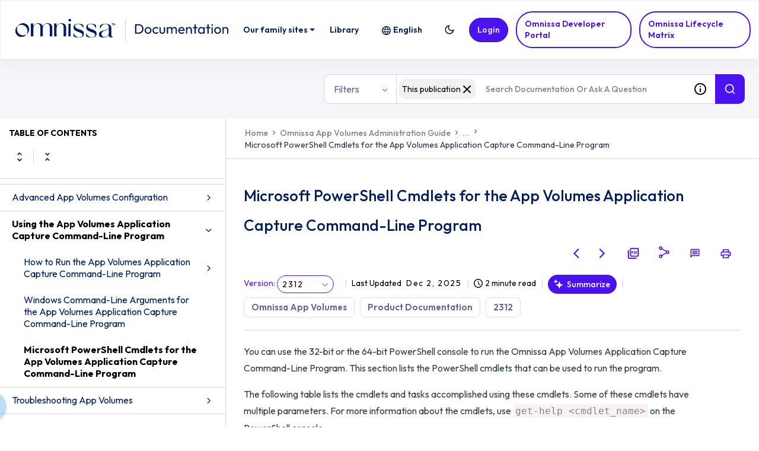

--- FILE ---
content_type: text/html
request_url: https://docs.omnissa.com/bundle/AppVolumesAdminGuideV2312/page/MicrosoftPowerShellCmdletsfortheAppVolumesApplicationCaptureCommand-LineProgram.html
body_size: 54440
content:
<!doctype html>
<html lang="en" dir="ltr">
  <head>
    <meta charset="utf-8">
    <meta name="viewport" content="width=device-width,initial-scale=1,shrink-to-fit=no">
    <link rel="icon" type="image/x-icon" href="/assets/img/favicon-skin.ico">
    <link rel="preconnect" href="https://fonts.googleapis.com">
    <link rel="preconnect" href="https://fonts.gstatic.com" crossorigin>
    <link href="https://fonts.googleapis.com/css2?family=Outfit:wght@100..900&display=swap" rel="stylesheet">
    <link rel="preconnect" href="https://fonts.googleapis.com">
    <link rel="preconnect" href="https://fonts.gstatic.com" crossorigin>
    <link href="https://fonts.googleapis.com/css2?family=Outfit:wght@100..900&display=swap" rel="stylesheet">
    <link rel="preconnect" href="https://fonts.googleapis.com">
    <link rel="preconnect" href="https://fonts.gstatic.com" crossorigin>
    <link href="https://fonts.googleapis.com/css2?family=Outfit&display=swap" rel="stylesheet">
    <link rel="stylesheet" href="https://cdnjs.cloudflare.com/ajax/libs/font-awesome/6.0.0-beta3/css/all.min.css">
    <title data-rh="true">Omnissa Product Documentation</title><link data-rh="true" rel="stylesheet" href="https://docs-be.omnissa.com/style/custom.css"/><link data-rh="true" rel="canonical" href="https://docs.omnissa.com/bundle/AppVolumesAdminGuideV2312/page/MicrosoftPowerShellCmdletsfortheAppVolumesApplicationCaptureCommand-LineProgram.html"/><link data-rh="true" rel="alternate" href="https://docs.omnissa.com/bundle/AppVolumesAdminGuideV2312/page/MicrosoftPowerShellCmdletsfortheAppVolumesApplicationCaptureCommand-LineProgram.html" hrefLang="x-default"/>
    <!-- Google Tag Manager -->
      <script>(function(w,d,s,l,i){w[l]=w[l]||[];w[l].push({'gtm.start':
      new Date().getTime(),event:'gtm.js'});var f=d.getElementsByTagName(s)[0],
      j=d.createElement(s),dl=l!='dataLayer'?'&l='+l:'';j.async=true;j.src=
      'https://www.googletagmanager.com/gtm.js?id='+i+dl;f.parentNode.insertBefore(j,f);
      })(window,document,'script','dataLayer','GTM-P83TG2RD');</script>
      <!-- End Google Tag Manager -->
    <script type="text/javascript">
      try {
        var withCsrfProtection =
          false
          ;
        var appPrerendered =
          true
          ;
        var referrer =
          null
          ;
        var zdWebClientConfig =
          {"myDocs":{"openBreadcrumbInNewTab":false,"presentMessage":false,"showPubLink":true,"callToActionsMenu":["setAsDefault","savePDF","share","divider","rename","delete"],"bulkActionMenu":["bulkActions","savePDF","delete"]},"debug":false,"e2e_testing":false,"designer":false,"portalEditor":{"stylesEditor":false,"configEditor":false,"localizations":true,"portalFeatures":{"isZoominGptEnabled":false}},"isSiteLocked":false,"sessionTimeOut":{"withSessionTimeoutFlow":true,"withSessionTimeoutMessage":true},"api":{"host":"docs-be.omnissa.com"},"logging":{"level":"INFO"},"i18n":{"withPresentDefaultedLanguageInRoute":false,"defaultNS":"translation","fallbackNS":"base-translation","defaultLanguage":"en-US","supportedLanguages":["en-US","fr-FR","de-DE","es-ES","it-IT","ja-JP","ko-KR","nl-NL","pt-BR","zh-CN","zh-TW"],"rtlLanguages":["he-IL"],"withBundleFallbackToEnus":true,"ignorePreferredBrowserLanguage":false},"analyticsConfig":{"zoominGoogleTagManager":{"dataLayer":"zoominDataLayer","clientName":"ZD Webclient","containers":["GTM-5MG82N9"]}},"monitoringConfig":{},"searchbox":{"forceSearchInPublication":false,"userControlledCurrentPublicationSearch":false,"enableCurrentPublicationSearch":true,"enablePartialFilters":false,"filterByKey":"all","hideOnPages":[],"nestingLevel":5,"withSearchTips":true,"maxQueryCharacters":300,"goToTopicOnClick":true,"withQuotationAutoSuggest":false,"withSeeSearchResults":true,"autoExpandNestedFilters":true,"filtersSearchBox":{"shouldDisplay":true,"position":"left"},"disableEmptySearch":false,"independentParentFilterSelection":false,"excludeArchived":false},"categories":{"hiddenOutputclasses":["whatsnew","additionalresources","carousel","banner-slide","banner-slide-home","featured","products"],"categoryFilters":false,"showPreload":true,"allowedCategoryBackendEnabled":false},"pdf":{"withToc":false,"pollingIntervalMs":5000,"nonProxy":true,"withDirectDownload":true},"topicPage":{"requiredEmailInFeedback":false,"requiredFeedbackText":true,"shouldRenderNextPrevBottom":false,"topicRtlLanguageCodes":[],"miniTocHeadings":"h2, h3","relatedLinksSelector":"nav.related-links","relatedLinksInTopicBody":false,"withRelatedPublications":false,"maxRelatedPublicationsToDisplay":3,"glossaryLinkSelector":"a.glossentry-link","glossaryLinkOpenOnHover":false,"clusterDropDownEnabled":true,"scrollToTopEnabled":true,"scrollTimeout":0,"withNewCollectionFormInModal":true,"withAddToFavorites":true,"withLikeDislike":false,"withStarRating":false,"hideRatingActions":false,"withHyperlinkTags":true,"readingTime":true,"withStickyTitle":true,"stickySideBoxOffsetTop":30,"withWatchConfirmation":true,"shouldRestrictToPreprocessed":false,"withResizableToc":true,"withTopicHeadFeatures":false,"showGlobalExpandCollapse":true,"withAnonymousFeedbackSuggestion":true,"withSwaggerUIDeepLinks":false,"swaggerNewDesign":{"enabled":false,"withSideBySideToc":false,"withNarrowLayout":false,"withTocMethodsOnRight":false,"withApiTagInAutoComplete":false,"withResizableSwaggerToc":true},"withPartialTocRender":false,"topicActionToolTipPosition":"top","withPrintButton":true,"withCodeBlockCopyButton":true,"withAddToWatchAfterMyDocs":true,"withComments":false,"withFeedbackBottom":true,"withStickyToc":true,"withMyDocsButtons":{"allowAddTopic":true,"allowAddEntirePublication":true},"withWatchlistButton":true,"withDownloadPDF":{"allowSingleTopicDownload":true,"allowMultipleTopicDownload":true,"allowEntireBundleDownload":true},"withShareButton":true,"withFeedbackButton":true,"withAttachmentsButton":true,"withAttachmentsButtonWithText":false,"withAttachmentsSidebarWidget":false,"linkToHeaders":{"enable":false,"headingSelectors":["h2","h3"]},"removeRightZDocsSideBoxes":false,"withMathjax":false,"withTocCollapseToggleOnHeadingClick":false,"expandTopLevelTocNodes":false,"pdfMobileScale":1,"minimizeTocByDefault":false,"expandedTocWidth":380,"withTopicLabelsTitle":false,"availableLanguagesDropdown":false,"availableLanguagesDropdownGlobal":false,"withAutoExpandableContent":false,"withExpandedContent":false,"withExpandAllButton":false,"feedbackModal":{"closeOnClickOutside":true,"draggable":false}},"landingTopicPage":{"enabled":false,"layouts":[]},"articlePage":{"metadataEnabled":true,"withLikeDislike":false},"searchPage":{"engines":["zoomin"],"enablePartialFilters":false,"defaultPageSize":10,"showOnlyRelevantFilters":true,"showDynamicFilter":true,"showGlobalDynamicFilter":false,"showLoadMore":true,"independentParentFilterSelection":false,"linkParentChildBehavior":true,"linkParentFilterSelectionToChildren":false,"showExternalSourcesFilter":false,"externalSources":["bundle","external"],"showRawSearchQuery":false,"withDatePicker":false,"withClickableBundleName":true,"withLikesCount":false,"withLastUpdated":true,"withModifiedSearchTerm":false,"fallbackSearchLanguage":{"enabled":true,"showMessageBelowThreshold":0},"withDownloadPDF":true,"withPDFIcon":true,"readingTime":true,"shouldUsePost":false,"withTopicPublicationFilter":false,"withHyperlinkTags":false,"hideLeftHandFacetFilters":false,"defaultSideFiltersState":"semi","withSearchLabelsTitle":false,"defaultSort":{"field":"score","value":"desc"}},"categoryPage":{"showCategoryTilesInRow":true,"maxLinksToShow":4,"hideShowMoreIfAllLinksShown":false},"allowDynamicSubheaderTitle":false,"keepDynamicSubheaderTitle":false,"bundlePage":{"withSearchTips":true,"defaultPageSize":10,"showOnlyRelevantFilters":true,"showDynamicFilter":true,"showLoadMore":true,"independentParentFilterSelection":false,"linkParentChildBehavior":true,"linkParentFilterSelectionToChildren":false,"enablePartialFilters":false,"withBundleCluster":true,"withAddToMyDocs":false,"withDatePicker":false,"withPDFIcon":true,"withDownloadPDF":false,"withArchiveLogic":true,"shouldUsePost":false,"withHyperlinkTags":false,"showFilterInput":true,"hideLeftHandFacetFilters":false,"defaultSideFiltersState":"semi","withInlineMetadataFilter":true,"bundleView":{"default":"list","toggle":false,"layouts":{"table":{"columns":{"description":{"limit":10}},"withEffectiveDate":false}}},"withBundleLabelsTitle":false,"defaultSort":{"field":"last_uploaded","value":"desc"}},"bundleList":{"withLabels":true},"resourcePage":{"showExtendedControls":true,"useFEProxyForDownload":false,"withPptViewer":false},"authentication":{"methods":["SSO"],"idProviders":[{"name":"Workspace One","authSource":"omnissa-workspace-one-prod","loginUrl":"https://sso.prd.zoominsoftware.app/saml/login/omnissa-workspace-one-prod"},{"name":"Omnissa Connect","authSource":"omnissa-oidc-prod","loginUrl":"https://sso.prd.zoominsoftware.app/oidc/login/omnissa-oidc-prod"}],"ssoLogoutRoute":"https://sso.prd.zoominsoftware.app/saml/logout/omnissa-workspace-one-prod","parametersToIgnoreInRedirect":["sso","jwt","SSO","JWT"],"nextGenSsoEnabled":true,"ssoLogoutReturnUrl":"CURRENT_PAGE","suggestEmailVerifyDaysBefore":0,"bypassLoginPageOnSingleIdProvider":false,"ssoLogoutTimeoutMs":30000},"recaptcha":{"enabled":false,"siteKey":"6LfISfsSAAAAANsTROi6NRX3C0Vjp6TGtpIe2q9m"},"passwordStrength":{"score":3},"passwordPattern":{"numberOfLowerLetters":1,"numberOfUpperLetters":1,"numberOfDigits":1,"specialChar":true,"passwordLength":8},"metroMap":{"outputClass":"get-started"},"workflow":{"outputClass":"workflow","shouldOpenTopicsInNewTab":true,"withClickableLines":true,"defaultViewTileList":false},"watchlist":{"pageSize":10000,"withWatchByLabel":true},"injectResources":{},"libVersion":"27.1.0","libRef":"27.1.0","appVersion":"53947225e8f589f365a817c710dee9bb8cf13770","environment":"production","showReadProgress":true,"tagsInContentHeadPrefix":{"enabled":true,"key":"zoomin"},"searchPreferencesEnabled":true,"searchPreferencesCollapsed":false,"infiniteScroll":{"enabled":false,"preloadBeforeAmount":2,"preloadAfterAmount":2,"unloadDistance":2},"smartTables":{"enabled":true,"enableSorting":true,"enableFiltering":true,"enableHide":true,"enableStickyHeader":false,"enableRowSelection":false,"withStickyHeaderTopScrollBar":false,"selector":"article table.filterTable","minRows":5,"searching":true,"order":[],"initialSorting":[],"withColumnTitlesFilter":false,"withResetButton":false,"columnFilterClassName":"filter","exportEnabled":true},"breadcrumbsPosition":"default","breadcrumbsMaxItemsToDisplay":3,"breadcrumbsRemoveDuplicateTitles":false,"withUserJourney":false,"profile":{"metadataFields":[]},"announcements":{"showProgressForPolling":false,"pollingIntervalMS":300000,"onlyHideWhenDismissed":false},"isOffline":false,"useVendorBundle":true,"zoominCdn":{"baseUrl":"https://cdn.zoominsoftware.io","folder":"euc-skin-dev","prodFolder":"euc-skin-prod","stageFolder":"euc-skin-stage"},"topicTagsGrouping":{"enabled":true,"tagsShown":10},"withScrollToTopOnUrlChange":true,"withSmoothScroll":false,"lightBox":{"enabledForAnySize":true,"lightboxImageSelector":"article img:not([usemap])","lightboxClickSelector":"[data-fancy=\"gallery\"]"},"sideFilters":{"showGlobalExpandCollapse":true,"isDrillDown":false,"facetsShowLimit":5,"withStickySideFilters":true,"autoExpandNestedFilters":true,"autoScrollCheckedFilter":false,"fieldToSearchByForDynamicFilters":"navtitle","withSelectedFiltersToggle":false},"stickyFacets":{"enabled":false,"removeStickyFacetsOnHomeClicked":true,"removeStickyFacetsOnCategoryClicked":true,"displayStickyFacetsOnHomepage":false,"displayStickyFacetsOtherPages":false,"displayStickyFacetsInMobile":false,"saveCSHLinkFacets":false},"miniTOC":{"enabled":true,"showOnAllPages":false,"contentSelector":"article.hascomments","headingSelector":"h2, h3","ignoreSelector":".js-toc-ignore","metadataValues":["yes"],"showOnlyTopLevel":false,"withAutoHandleCollapse":true,"withCollapsingHeadings":true,"withCollapseExpandAllButtons":true,"observerRootMargin":"0px 0px -95% 0px","withExpandCollapse":true},"siteURL":"docs.omnissa.com","widgets":{"iphWidgetId":1},"darkModeEnabled":true,"useReduxForFilterManagement":false,"loginEncouragement":{"enabled":false,"withTopicPageLoginPopup":false,"withSearchPageLoginPopup":false},"homePage":{"withSearchByIndex":false,"withAllLetters":false,"searchByIndexNumColumns":4,"searchByIndexRPP":30,"searchByIndexAlphabeticalFilter":false,"searchByIndexViewAllFilter":false,"searchByIndexDefaultProductFilter":"all","homePageGrid":true,"sortProductsByColumns":false,"homeCategoriesOutputclass":"home","personalWelcomeMsg":false,"homePageSectionOrder":["home","recent","featured","carousel","products","popup"]},"isUsingNGSS":true,"withCshFallback":true,"withCaseDeflectionPage":false,"footer":{"footerLinks":[{"href":"https://www.omnissa.com/trust-center/#privacy-policy","text":"Privacy Policy","i18nKey":"footer.links.privacy"},{"href":"https://static.omnissa.com/uploads/general-terms.pdf","text":"Terms of Use","i18nKey":"footer.links.terms_of_use"}]},"customer":"euc","redirectAnonymousCshWithNoResultsToLogin":false,"withSearchInputsCancelButton":true,"header":{"navigation":{"options":[{"href":"","label":"Our family sites","translationKey":"navigation.jump_to","iconPosition":"right","configBasedRenderingFlags":[],"conditions":[],"permissions":{},"items":[{"href":"https://www.omnissa.com/","label":"Omnissa.com","translationKey":"navigation.jump_tos.jump_to_1","iconPosition":"right","configBasedRenderingFlags":[],"conditions":[],"permissions":{}},{"href":"https://connect.omnissa.com/","label":"Cloud Services","translationKey":"navigation.jump_tos.jump_to_2","iconPosition":"right","configBasedRenderingFlags":[],"conditions":[],"permissions":{}},{"href":"https://community.omnissa.com/","label":"Community","translationKey":"navigation.jump_tos.jump_to_3","iconPosition":"right","configBasedRenderingFlags":[],"conditions":[],"permissions":{}},{"href":"https://kb.omnissa.com/","label":"Knowledge Base","translationKey":"navigation.jump_tos.jump_to_4","iconPosition":"right","configBasedRenderingFlags":[],"conditions":[],"permissions":{}},{"href":"https://learning.omnissa.com/learn/","label":"Learning","translationKey":"navigation.jump_tos.jump_to_5","iconPosition":"right","configBasedRenderingFlags":[],"conditions":[],"permissions":{}},{"href":"https://partnerconnect.omnissa.com/","label":"Partner Connect","translationKey":"navigation.jump_tos.jump_to_6","iconPosition":"right","configBasedRenderingFlags":[],"conditions":[],"permissions":{}},{"href":"https://customerconnect.omnissa.com/home","label":"Support","translationKey":"navigation.jump_tos.jump_to_7","iconPosition":"right","configBasedRenderingFlags":[],"conditions":[],"permissions":{}},{"href":"https://techzone.omnissa.com/","label":"Tech Zone","translationKey":"navigation.jump_tos.jump_to_8","iconPosition":"right","configBasedRenderingFlags":[],"conditions":[],"permissions":{}}]},{"href":"/bundle","label":"library","translationKey":"navigation.library","iconPosition":"right","configBasedRenderingFlags":[],"conditions":[],"permissions":{},"items":[]},{"href":"https://developer.omnissa.com/","label":"Omnissa Developer Portal","translationKey":"navigation.developer","className":"developer","iconPosition":"right","configBasedRenderingFlags":[],"conditions":[],"permissions":{},"items":[]},{"href":"/bundle/Product-Lifecycle-Matrix/page/lifecyclematrix.html","label":"Omnissa Lifecycle Matrix","translationKey":"navigation.lifecycle","className":"lifecycle","iconPosition":"right","configBasedRenderingFlags":[],"conditions":[],"permissions":{},"items":[]}]},"userMenu":{"options":[{"href":"/searchpreferences","label":"Search preferences","translationKey":"userMenu.search_pref","iconClassName":"ico-search-pref","iconPosition":"right","configBasedRenderingFlags":[{"key":"isOffline","value":false},{"key":"searchPreferencesEnabled","value":true}],"conditions":[],"permissions":{},"items":[]},{"href":"/managewatches","label":"Watchlist","translationKey":"navigation.watchlist","iconClassName":"ico-eye","iconPosition":"right","configBasedRenderingFlags":[],"conditions":[],"permissions":{"read":["contentWatch"]},"items":[]},{"href":"/mydocs","label":"My Topics","translationKey":"navigation.my_topics","iconClassName":"ico-bookmark-add","iconPosition":"right","configBasedRenderingFlags":[{"key":"isOffline","value":false}],"conditions":[],"permissions":{"read":["myDocs"]},"items":[]},{"key":"change-password","href":"/auth/page/localStorage/newpasswordlgd","label":"Change Password","translationKey":"userMenu.change_password","iconClassName":"ico-password-change","iconPosition":"right","configBasedRenderingFlags":[],"conditions":[],"permissions":{},"items":[]}]},"shouldHideNavOptionsOnAuth":false},"withThumbUpDown":true,"zoominGpt":{"codeblockExplanation":{"enabled":true,"selector":":not(td)>pre","minimumLength":30},"contentFeedback":{"enabled":true},"searchPage":{"enabled":true,"placement":"top","queryFormat":{"requireQuestionMarkForApiCall":true,"shouldShowBadQueryMessage":true},"requireQuestionMarkFormat":true,"typingInterval":30,"withFeedbackPopup":true,"withStreaming":true},"topicSummary":{"enabled":true,"minReadTimeThreshold":1},"withLoadingMessage":false,"legalDisclaimer":"tooltip","gptPromptConfiguration":{"enabled":true},"supportedLanguages":["*"]},"withPoweredByZoomin":true,"withNoIndex":false}
        ;
        var i18nInitialData =
          //INJECTI18NJSONSTART
          {"initialLanguage":null,"initialI18nStore":null,"loadPath":"https://cdn.zoominsoftware.io/euc/public/locales/production/{{lng}}/{{ns}}.json"}
          //INJECTI18NJSONEND
        ;
        var reduxInitialState =
          {"router":{"location":{"pathname":"/bundle/AppVolumesAdminGuideV2312/page/MicrosoftPowerShellCmdletsfortheAppVolumesApplicationCaptureCommand-LineProgram.html","search":"","hash":"","key":"l015nv","query":{}},"action":"POP"},"authentication":{"isLoginRequestActive":false,"user":null,"permissions":null,"postLoginReturnUrl":null},"preloadData":{},"apiErrorHandler":{}}
        ;
        if (!zdWebClientConfig.environment) {
            zdWebClientConfig.environment = "production";
          }
      }
      catch (err) { console.error("Configuration was not injected properly") }
    </script>
    <script src="https://cdn.zoominsoftware.io/vendors/polyfill/3.109.0/polyfill.min.js" crossorigin="anonymous"></script>
    <script nonce="2fb31c1f3431accf808cf747a35a747b">zoominDataLayer=[{"application":"zDocsWebClient","userType":"anonymous","environment":"production","clientName":"ZD Webclient","libVersion":"27.1.0"}],function(e,t,n,a,A){e[a]=e[a]||[],e[a].push({"gtm.start":new Date().getTime(),event:"gtm.js"});var r=t.getElementsByTagName(n)[0],g=t.createElement(n);g.async=!0,g.src="https://www.googletagmanager.com/gtm.js?id="+A+("dataLayer"!=a?"&l="+a:"")+"";var i=t.getElementById("initial-data");i&&g.setAttribute("nonce",i.nonce||i.getAttribute("nonce")),r.parentNode.insertBefore(g,r)}(window,document,"script","zoominDataLayer","GTM-5MG82N9");</script>
    <!--[if IE]>
      <script src="https://cdnjs.cloudflare.com/ajax/libs/html5shiv/3.7.3/html5shiv.min.js"></script>
    <![endif]-->
    <link href="https://fonts.googleapis.com/css2?family=Lato:wght@400;700&display=swap" rel="stylesheet" type="text/css" media="print" onload='this.media="all"'>
    <link href="https://fonts.googleapis.com/css2?family=Roboto+Slab:wght@400;700&display=swap" rel="stylesheet" type="text/css" media="print" onload='this.media="all"'>
    <link href="https://fonts.googleapis.com/css2?family=Inter:wght@100;400;700&display=swap" rel="stylesheet" type="text/css" media="print" onload='this.media="all"'>
  <script defer="defer" src="https://cdn.zoominsoftware.io/euc/public/vendor.073e54c37b11269b5944.js"></script><script defer="defer" src="https://cdn.zoominsoftware.io/euc/public/app.e5c1b5c0cba87d820c44.js"></script><script defer="defer" src="https://cdn.zoominsoftware.io/euc/public/accessibility.165a3f19124f5579c306.js"></script><link href="https://cdn.zoominsoftware.io/euc/public/styles.89a77fa8438adfc0ef39.css" rel="stylesheet" crossorigin="anonymous"><link data-chunk="bundle-topic-selector-page" rel="preload" as="script" href="https://cdn.zoominsoftware.io/euc/public/bundle-topic-selector-page.0d34ae0de86ce03dd9cf.js">
</head>
  <body> 
    <!-- Google Tag Manager (noscript) -->
    <noscript>
      <iframe src="https://www.googletagmanager.com/ns.html?id=GTM-P83TG2RD" height="0" width="0" style="display:none;visibility:hidden"></iframe>
    </noscript>
    <!-- End Google Tag Manager (noscript) -->
    <div id="root" tabindex="-1"><div class="zDocsLayout"><div id="zDocsSkipToElement" class="zDocsSkipToElement"><a href="#content">Skip to main content</a><a href="#search">Skip to search</a></div><div class="hidePoweredBy">Powered by Zoomin Software. For more details please contact<a href="https://www.zoominsoftware.com" target="_blank" rel="noopener">Zoomin</a></div><div></div><div id="zDocsHeader" class="zDocsHeader"><style data-emotion="css ettsdk">.css-ettsdk.css-ettsdk.css-ettsdk.css-ettsdk.css-ettsdk.css-ettsdk.css-ettsdk.highlightInDesigner{box-shadow:0px 0px 0px 2px #ddc333;}.css-ettsdk.css-ettsdk.css-ettsdk.css-ettsdk.css-ettsdk.css-ettsdk.css-ettsdk.grabbable:not(.highlightInDesigner):hover{cursor:-webkit-grab;cursor:grab;outline:1px dotted #ddc333;outline-offset:1px;}.css-ettsdk.css-ettsdk.css-ettsdk.css-ettsdk.css-ettsdk.css-ettsdk.css-ettsdk.showSelfAsGrabbable{outline:2px dotted #ddc333;outline-offset:1px;}</style><nav class="zDocsNavigation css-ettsdk" id="nav"><a class="zDocsLogo" href="/"><style data-emotion="css 15zo71q">.css-15zo71q.css-15zo71q.css-15zo71q.css-15zo71q.css-15zo71q.css-15zo71q.css-15zo71q.highlightInDesigner{box-shadow:0px 0px 0px 2px #ddc333;}.css-15zo71q.css-15zo71q.css-15zo71q.css-15zo71q.css-15zo71q.css-15zo71q.css-15zo71q.grabbable:not(.highlightInDesigner):hover{cursor:-webkit-grab;cursor:grab;outline:1px dotted #ddc333;outline-offset:1px;}.css-15zo71q.css-15zo71q.css-15zo71q.css-15zo71q.css-15zo71q.css-15zo71q.css-15zo71q.showSelfAsGrabbable{outline:2px dotted #ddc333;outline-offset:1px;}</style><img class=" css-15zo71q" src="https://cdn.zoominsoftware.io/euc/public/assets/img/Navy-Logo.svg?e3230a8abda3caff4f10" alt="Omnissa Product Documentation"/><img class="logo d-lg-none css-15zo71q" src="https://cdn.zoominsoftware.io/euc/public/assets/img/Navy-Logo.svg?e3230a8abda3caff4f10" alt="Omnissa Product Documentation"/></a><button aria-label="Open search" class="zDocsNavigationSearchTrigger"><svg aria-hidden="true" class="ico-search-mobile"><use xlink:href="#ico-search-mobile"></use></svg><svg aria-hidden="true" class="ico-close"><use xlink:href="#ico-close"></use></svg></button><button class="zDocsNavigationToggler" type="button" aria-label="Toggle navigation"><svg class="ico-bars"><use xlink:href="#ico-bars"></use></svg></button><div class="zDocsNavigationMenu" id="navbarHead"><header><a class="zDocsLogo" href="/"><img src="https://cdn.zoominsoftware.io/euc/public/assets/img/Navy-Logo.svg?e3230a8abda3caff4f10" alt="Omnissa Product Documentation"/></a><button aria-label="Close navigation" class="zDocsNavigationMenuCloseButton"><svg class="ico-close"><use xlink:href="#ico-close"></use></svg></button></header><ul><li class="zDocsNavigationItem zDocsHomeNavigationItem"><a href="/">Home</a></li><li class="zDocsNavigationItem dropdown"><style data-emotion="css g931ng">.css-g931ng.css-g931ng.css-g931ng.css-g931ng.css-g931ng.css-g931ng.highlightInDesigner{box-shadow:0px 0px 0px 2px #ddc333;}.css-g931ng.css-g931ng.css-g931ng.css-g931ng.css-g931ng.css-g931ng.grabbable:not(.highlightInDesigner):hover{cursor:-webkit-grab;cursor:grab;outline:1px dotted #ddc333;outline-offset:1px;}.css-g931ng.css-g931ng.css-g931ng.css-g931ng.css-g931ng.css-g931ng.showSelfAsGrabbable{outline:2px dotted #ddc333;outline-offset:1px;}</style><button class="dropdown-toggle zDocsNavigationDropDownTogle css-g931ng" data-toggle="dropdown" data-display="static" aria-haspopup="true"><div class="zDocsNavigationDropDownTogleCaption css-ettsdk">Our family sites</div></button><div class="dropdown-menu zDocsDropdownMenu zDocsNavigationDropDownItems css-ettsdk"><a class="zDocsNavigationDropDownItem  icon-right css-ettsdk" target="_blank" href="https://www.omnissa.com/">Omnissa.com</a><a class="zDocsNavigationDropDownItem  icon-right css-ettsdk" target="_blank" href="https://connect.omnissa.com/">Cloud Services</a><a class="zDocsNavigationDropDownItem  icon-right css-ettsdk" target="_blank" href="https://community.omnissa.com/">Community</a><a class="zDocsNavigationDropDownItem  icon-right css-ettsdk" target="_blank" href="https://kb.omnissa.com/">Knowledge Base</a><a class="zDocsNavigationDropDownItem  icon-right css-ettsdk" target="_blank" href="https://learning.omnissa.com/learn/">Learning</a><a class="zDocsNavigationDropDownItem  icon-right css-ettsdk" target="_blank" href="https://partnerconnect.omnissa.com/">Partner Connect</a><a class="zDocsNavigationDropDownItem  icon-right css-ettsdk" target="_blank" href="https://customerconnect.omnissa.com/home">Support</a><a class="zDocsNavigationDropDownItem  icon-right css-ettsdk" target="_blank" href="https://techzone.omnissa.com/">Tech Zone</a></div></li><li class="zDocsNavigationItem"><a aria-current="page" class="undefined icon-right css-ettsdk zDocsNavigationLinkActive" stylesProps="[object Object]" target="_self" href="/bundle">Library</a></li><li class="zDocsNavigationItem developer"><a class="developer icon-right css-ettsdk" target="_blank" href="https://developer.omnissa.com/">Omnissa Developer Portal</a></li><li class="zDocsNavigationItem lifecycle"><a class="lifecycle icon-right css-ettsdk" stylesProps="[object Object]" target="_self" href="/bundle/Product-Lifecycle-Matrix/page/lifecyclematrix.html">Omnissa Lifecycle Matrix</a></li><li class="zDocsLanguageMenu
      zDocsNavigationItem dropdown"><button class="dropdown-toggle css-g931ng" data-toggle="dropdown" data-testid="navigationHeader.headerLangSelect" aria-expanded="false" aria-haspopup="true" aria-label="Language - English"><style data-emotion="css yu0swt">.css-yu0swt.css-yu0swt.css-yu0swt.css-yu0swt.css-yu0swt.css-yu0swt.highlightInDesigner{box-shadow:0px 0px 0px 2px #ddc333;}.css-yu0swt.css-yu0swt.css-yu0swt.css-yu0swt.css-yu0swt.css-yu0swt.grabbable:not(.highlightInDesigner):hover{cursor:-webkit-grab;cursor:grab;outline:1px dotted #ddc333;outline-offset:1px;}.css-yu0swt.css-yu0swt.css-yu0swt.css-yu0swt.css-yu0swt.css-yu0swt.showSelfAsGrabbable{outline:2px dotted #ddc333;outline-offset:1px;}</style><svg class="ico-lang css-yu0swt" aria-hidden="true"><use xlink:href="#ico-lang"></use></svg>English</button><div class="dropdown-menu zDocsDropdownMenu zDocsLanguageMenuItems css-ettsdk"><a class="zDocsLanguageSelector dropdown-item css-ettsdk" href="#" role="option" aria-selected="true" data-testid="zDocsLanguageMenuItem">English</a><a class="zDocsLanguageSelector dropdown-item css-ettsdk" href="#" role="option" aria-selected="false" data-testid="zDocsLanguageMenuItem">Français</a><a class="zDocsLanguageSelector dropdown-item css-ettsdk" href="#" role="option" aria-selected="false" data-testid="zDocsLanguageMenuItem">Deutsch</a><a class="zDocsLanguageSelector dropdown-item css-ettsdk" href="#" role="option" aria-selected="false" data-testid="zDocsLanguageMenuItem">Español</a><a class="zDocsLanguageSelector dropdown-item css-ettsdk" href="#" role="option" aria-selected="false" data-testid="zDocsLanguageMenuItem">Italiano</a><a class="zDocsLanguageSelector dropdown-item css-ettsdk" href="#" role="option" aria-selected="false" data-testid="zDocsLanguageMenuItem">日本語</a><a class="zDocsLanguageSelector dropdown-item css-ettsdk" href="#" role="option" aria-selected="false" data-testid="zDocsLanguageMenuItem">한국어</a><a class="zDocsLanguageSelector dropdown-item css-ettsdk" href="#" role="option" aria-selected="false" data-testid="zDocsLanguageMenuItem">Nederlands</a><a class="zDocsLanguageSelector dropdown-item css-ettsdk" href="#" role="option" aria-selected="false" data-testid="zDocsLanguageMenuItem">Português (Brasil)</a><a class="zDocsLanguageSelector dropdown-item css-ettsdk" href="#" role="option" aria-selected="false" data-testid="zDocsLanguageMenuItem">中文 (简体)</a><a class="zDocsLanguageSelector dropdown-item css-ettsdk" href="#" role="option" aria-selected="false" data-testid="zDocsLanguageMenuItem">中文 (繁體, 台灣)</a></div></li><li class="zDocsNavigationItem darkModeButton"><a class=" css-ettsdk" aria-labelledby="zDocsDarkModeToolTip" aria-label="Switch to the dark theme" role="button" data-tooltip-content="Switch to the dark theme" data-tooltip-id="zDocsDarkModeToolTip" href="#"><svg aria-hidden="true" class="ico-dark-mode"><use xlink:href="#ico-dark-mode"></use></svg></a></li><li class="zDocsNavigationItem zDocsNavigationItemLoginButton"><a href="/auth/login">Login</a></li></ul></div></nav></div><main class="zDocsMain css-ettsdk"><div id="content" tabindex="-1"><section class="zDocsSubHeader
             css-ettsdk" id="zDocsSubHeader"><div class="zDocsSubHeaderBreadcrumbsContainer"><div class="zDocsBreadcrumbs"><h2 class="zDocsBreadcrumbsLastItem"></h2></div></div><div class="zDocsSubHeaderSearchBoxContainer"><form autoComplete="off" class="zDocsSearchBox
      zDocsSubHeaderSearchBox" data-testid="zDocsSearchBox"><div class="zDocsSearchBoxContainer"><div class="zDocsSearchBoxInputGroup"><style data-emotion="css 13r50b7">.css-13r50b7.css-13r50b7.css-13r50b7.css-13r50b7.css-13r50b7.highlightInDesigner{box-shadow:0px 0px 0px 2px #ddc333;}.css-13r50b7.css-13r50b7.css-13r50b7.css-13r50b7.css-13r50b7.grabbable:not(.highlightInDesigner):hover{cursor:-webkit-grab;cursor:grab;outline:1px dotted #ddc333;outline-offset:1px;}.css-13r50b7.css-13r50b7.css-13r50b7.css-13r50b7.css-13r50b7.showSelfAsGrabbable{outline:2px dotted #ddc333;outline-offset:1px;}</style><input type="text" id="search" data-testid="searchInput" class="zDocsSearchBoxInput css-13r50b7" placeholder="Search Documentation Or Ask A Question" aria-label="Search Documentation" role="combobox" aria-haspopup="listbox" aria-expanded="false" aria-autocomplete="list" value=""/><div class="zDocsSearchTips" tabindex="0" role="button" aria-expanded="false" aria-label="Show search tips"><div class=" css-ettsdk"><svg class="ico-info-circle-empty css-yu0swt" aria-hidden="true"><use xlink:href="#ico-info-circle-empty"></use></svg></div></div><div class="left zDocsSearchBoxSubmitButton "><button class=" css-g931ng" type="submit" aria-label="Search Documentation" data-testid="searchButton"><svg class="ico-search css-yu0swt"><use xlink:href="#ico-search"></use></svg></button></div></div></div></form></div></section><div class="zDocsTopicPage zDocsTopicPage"></div></div></main><footer class="_site_footer_1n8rm_1"><div class="_footer_top_1n8rm_20"><div class="_row_1n8rm_35 container"><div class="_cl_left_1n8rm_54"><div class="_footer_logo_1n8rm_62"><a href="https://www.omnissa.com/" class="footer-link" aria-label="Omnissa logo, go to the homepage"><svg xmlns="http://www.w3.org/2000/svg" width="188.164" height="33.563" data-name="Logo Dark Background" viewBox="0 0 188.164 33.563" data-icon="omnissa-logo"><title>Omnissa logo</title><symbol id="icon-omnissa-logo"><g data-name="Group 66152"><circle cx="2.682" cy="2.682" r="2.682" fill="currentColor" data-name="Ellipse 1437" transform="translate(99.229)"></circle><g data-name="Group 66150"><g fill="currentColor" data-name="Group 66149"><path d="M33.685 8.518v4.812a9.94 9.94 0 0 1 9.189-5.285 9.4 9.4 0 0 1 5.127 1.38 7.07 7.07 0 0 1 2.958 3.9 9.95 9.95 0 0 1 3.865-3.9 11.2 11.2 0 0 1 5.561-1.38 9.8 9.8 0 0 1 3.51.592 7.6 7.6 0 0 1 2.682 1.7 7.3 7.3 0 0 1 1.735 2.682 9.7 9.7 0 0 1 .631 3.471v16.283H64.25V16.209a8.8 8.8 0 0 0-1.38-5.285 4.83 4.83 0 0 0-4.141-1.854 6.87 6.87 0 0 0-5.324 2.13 8.22 8.22 0 0 0-1.972 5.758v15.815h-4.698V16.209a8.57 8.57 0 0 0-1.42-5.324 5.04 5.04 0 0 0-4.22-1.854 6.29 6.29 0 0 0-5.364 2.564c-1.262 1.7-1.893 4.141-1.893 7.3v13.8h-4.653V8.518Z" data-name="Path 108776"></path><path d="M77.379 13.172a10.02 10.02 0 0 1 8.992-5.127 8.62 8.62 0 0 1 6.31 2.287 8.17 8.17 0 0 1 2.366 6.113v16.289h-4.654V16.209a8.27 8.27 0 0 0-1.459-5.285 5.09 5.09 0 0 0-4.22-1.854 6.39 6.39 0 0 0-5.364 2.682 11.96 11.96 0 0 0-1.972 7.217l.039 13.8h-4.652V8.518h4.654Z" data-name="Path 108777"></path><path d="M99.663 8.519h4.654v24.216h-4.654z" data-name="Rectangle 18880"></path><path d="M108.655 14.745c0-4.457 2.958-6.7 8.834-6.7a25.6 25.6 0 0 1 5.955.631 8.86 8.86 0 0 1 4.141 2.011v6.034a12.8 12.8 0 0 0-4.338-6.074 10.26 10.26 0 0 0-6.153-2.011 7.3 7.3 0 0 0-4.141.986 3.07 3.07 0 0 0-1.5 2.721 3.83 3.83 0 0 0 1.578 3.037 16 16 0 0 0 5.206 2.445c1.341.434 2.642.828 3.9 1.223a15.4 15.4 0 0 1 3.352 1.5 7.2 7.2 0 0 1 2.366 2.248 6.16 6.16 0 0 1 .868 3.431 6.09 6.09 0 0 1-2.485 5.206c-1.656 1.223-4.062 1.854-7.178 1.854a28.3 28.3 0 0 1-6.389-.631 9.46 9.46 0 0 1-4.332-2.011v-6.31a12.86 12.86 0 0 0 4.457 6.231 11.4 11.4 0 0 0 6.862 2.209 8 8 0 0 0 4.535-1.144 3.35 3.35 0 0 0 1.735-2.879 3.3 3.3 0 0 0-.789-2.207 8 8 0 0 0-2.011-1.538 13.5 13.5 0 0 0-2.564-1.065c-.907-.276-1.735-.552-2.485-.789a35.5 35.5 0 0 1-4.417-1.656 11 11 0 0 1-2.879-1.814 5.8 5.8 0 0 1-1.578-2.169 6.5 6.5 0 0 1-.55-2.769" data-name="Path 108778"></path><path d="M132.436 14.745c0-4.457 2.958-6.7 8.834-6.7a25.6 25.6 0 0 1 5.955.631 8.86 8.86 0 0 1 4.141 2.011v6.034a12.8 12.8 0 0 0-4.338-6.074 10.26 10.26 0 0 0-6.153-2.011 7.3 7.3 0 0 0-4.141.986 3.07 3.07 0 0 0-1.5 2.721 3.83 3.83 0 0 0 1.578 3.037 16 16 0 0 0 5.206 2.445c1.341.434 2.642.828 3.9 1.223a15.4 15.4 0 0 1 3.352 1.5 7.2 7.2 0 0 1 2.366 2.248 6.16 6.16 0 0 1 .868 3.431 6.09 6.09 0 0 1-2.485 5.206c-1.656 1.223-4.062 1.854-7.178 1.854a28.3 28.3 0 0 1-6.389-.631 9.1 9.1 0 0 1-4.331-2.011v-6.31a12.86 12.86 0 0 0 4.457 6.231 11.4 11.4 0 0 0 6.862 2.209 8 8 0 0 0 4.535-1.144 3.35 3.35 0 0 0 1.735-2.879 3.3 3.3 0 0 0-.789-2.207 8 8 0 0 0-2.011-1.538 13.5 13.5 0 0 0-2.564-1.065c-.907-.276-1.735-.552-2.485-.789a35.5 35.5 0 0 1-4.417-1.656 11 11 0 0 1-2.879-1.814 5.8 5.8 0 0 1-1.577-2.169 6.5 6.5 0 0 1-.552-2.769" data-name="Path 108779"></path><path d="M155.942 27.252a5.16 5.16 0 0 1 1.025-3.352 7.4 7.4 0 0 1 2.682-2.011 21.4 21.4 0 0 1 3.707-1.3c1.341-.355 2.721-.71 4.062-1.1a23 23 0 0 0 3.786-1.459 7.6 7.6 0 0 0 2.879-2.327q0-3.668-1.538-5.443a5.97 5.97 0 0 0-4.772-1.775 7.1 7.1 0 0 0-2.918.631 9.5 9.5 0 0 0-2.721 1.775 14.7 14.7 0 0 0-2.366 2.879 20.2 20.2 0 0 0-1.814 3.826v-6.31a10.8 10.8 0 0 1 4.338-2.445 19.8 19.8 0 0 1 5.876-.828c3.431 0 6.034.71 7.809 2.169a7.56 7.56 0 0 1 2.682 6.271V28.79c0 1.972.592 2.918 1.814 2.918a2.01 2.01 0 0 0 1.7-.947c-.517 1.618-1.779 2.445-3.751 2.445a4.4 4.4 0 0 1-3.155-1.025 5.1 5.1 0 0 1-1.262-3.234 10.7 10.7 0 0 1-4.259 3.116 14.3 14.3 0 0 1-5.561 1.143c-5.482.041-8.243-1.97-8.243-5.954m4.89-.316a4.88 4.88 0 0 0 1.459 3.786 5.35 5.35 0 0 0 3.944 1.38 8.1 8.1 0 0 0 5.758-1.972 6.93 6.93 0 0 0 2.09-5.364v-8.36a8.7 8.7 0 0 1-2.564 2.287 17.6 17.6 0 0 1-2.918 1.341c-.986.355-1.933.67-2.879.986a10.3 10.3 0 0 0-2.485 1.144 5.9 5.9 0 0 0-1.775 1.775 5.75 5.75 0 0 0-.63 2.998Z" data-name="Path 108780"></path></g></g><g fill="currentColor" data-name="Group 66151"><path d="M6.389 27.174a11.32 11.32 0 0 1-1.38-14.356 11.35 11.35 0 1 0 15.736 15.736 11.32 11.32 0 0 1-14.356-1.38" data-name="Path 108781"></path><path d="M6.389 11.122a11.3 11.3 0 0 0-1.38 1.7 11.335 11.335 0 0 1 15.736 15.732A11.345 11.345 0 1 0 6.389 11.122" data-name="Path 108782"></path></g></g><g data-name="Group 66153"><path fill="currentColor" d="M180.237 8.362V7.77h3.273v.592Zm1.3 3.431v-3.9h.671v3.9Zm2.6 0V7.77h.473l1.7 2.761h-.315l1.7-2.761h.473v4.023h-.67V8.914l.158.039-1.223 2.051h-.473l-1.223-2.051.158-.039v2.879z" data-name="Path 108783"></path></g></symbol><use xlink:href="#icon-omnissa-logo"></use></svg></a></div><div><ul class="_social_icons_1n8rm_67"><li><a href="https://www.linkedin.com/company/omnissa/" target="_blank" class="footer-link" aria-label="Follow Omnissa on LinkedIn, opens in a new tab"><svg xmlns="http://www.w3.org/2000/svg" width="23.845" height="22.609" viewBox="0 0 23.845 22.609" class="_linkedin_1n8rm_115" data-icon="linkedin-icon"><title>Follow Omnissa on LinkedIn</title><symbol id="icon-linkedin-icon"><path fill="currentColor" fill-rule="evenodd" d="M2.939 5.364a2.82 2.82 0 0 0 2.938-2.681A2.82 2.82 0 0 0 2.939 0 2.82 2.82 0 0 0 0 2.684a2.82 2.82 0 0 0 2.939 2.681M.673 22.607h5.271v-15.2H.673ZM13.343 14.154c0-1.743.825-3.448 2.8-3.448s2.457 1.7 2.457 3.407v8.3h5.248v-8.641c0-6-3.549-7.039-5.733-7.039s-3.385.738-4.769 2.526V7.212H8.08v15.2h5.263Z"></path></symbol><use xlink:href="#icon-linkedin-icon"></use></svg></a></li><li><a href="https://www.facebook.com/WeAreOmnissa" target="_blank" class="footer-link" aria-label="Follow Omnissa on Facebook, opens in a new tab"><svg xmlns="http://www.w3.org/2000/svg" width="10.296" height="23.591" viewBox="0 0 10.296 23.591" class="_facebook_1n8rm_111" data-icon="facebook-icon"><title>Follow Omnissa on Facebook</title><symbol id="icon-facebook-icon"><path fill="currentColor" fill-rule="evenodd" d="M2.147 23.591H6.44V11.8h3.22l.637-3.684H6.44V5.448c0-.861.556-1.764 1.352-1.764h2.192V0H7.3v.017C3.1.17 2.233 2.604 2.158 5.161H2.15v2.957H0V11.8h2.147Z"></path></symbol><use xlink:href="#icon-facebook-icon"></use></svg></a></li><li><a href="https://www.youtube.com/@WeAreOmnissa" target="_blank" class="footer-link" aria-label="Follow Omnissa on Youtube, opens in a new tab"><svg xmlns="http://www.w3.org/2000/svg" width="21.672" height="15.146" viewBox="0 0 21.672 15.146" data-icon="footer-youtube-icon"><title>Follow Omnissa on YouTube</title><symbol id="icon-footer-youtube-icon"><path fill="currentColor" d="M11.125 15.146c-1.868 0-3.746-.042-5.288-.119a24 24 0 0 1-3.469-.34 2.71 2.71 0 0 1-1.915-1.914A24 24 0 0 1 0 7.557a26 26 0 0 1 .439-5.175A2.71 2.71 0 0 1 2.354.468 51 51 0 0 1 10.687 0a51 51 0 0 1 8.59.454 2.71 2.71 0 0 1 1.914 1.914 16 16 0 0 1 .366 2.369c.078.877.117 1.825.115 2.817a26 26 0 0 1-.467 5.218 2.71 2.71 0 0 1-1.915 1.914 20.5 20.5 0 0 1-3.259.348 97 97 0 0 1-4.906.112M8.734 4.324v6.492l5.66-3.246z" data-name="Subtraction 1"></path></symbol><use xlink:href="#icon-footer-youtube-icon"></use></svg></a></li><li><a href="https://twitter.com/WeAreOmnissa" target="_blank" class="footer-link" aria-label="Follow Omnissa on Twitter, opens in a new tab"><svg xmlns="http://www.w3.org/2000/svg" width="16.742" height="16.756" viewBox="0 0 16.742 16.756" data-icon="footer-x-icon"><title>Follow Omnissa on Twitter</title><symbol id="icon-footer-x-icon"><path fill="currentColor" d="M9.965 7.1 16.2 0h-1.478L9.308 6.16 4.986 0H0l6.537 9.316L0 16.756h1.477l5.714-6.506 4.565 6.507h4.986M2.01 1.09h2.268l10.443 14.629h-2.269"></path></symbol><use xlink:href="#icon-footer-x-icon"></use></svg></a></li></ul></div><div class="_copyright_1n8rm_118" tabindex="0">© 2025 Omnissa, LLC <br/> 590 E Middlefield Road, <br/>  Mountain View CA 94043 <br/> All Rights Reserved.</div></div><div class="_cl_right_1n8rm_125"><div class="_footer_menu_1n8rm_134"><div class="_footer-col_1n8rm_155"><div class="_inner_col_1n8rm_176 _product_col_1n8rm_192"><p class="h4-size _widget_title_1n8rm_206">Offerings</p><ul class="_footer_menu_lists_1n8rm_229"><li class="_lists_1n8rm_229"><a href="https://www.omnissa.com/platform/" class="footer-link">Omnissa platform</a></li><li class="_lists_1n8rm_229"><a href="https://www.omnissa.com/products/#platform-services" class="footer-link">Platform services</a></li><li class="_lists_1n8rm_229"><a href="https://www.omnissa.com/products/" class="footer-link">Products</a></li></ul></div><div class="_inner_col_1n8rm_176 _solution_col_1n8rm_202"><p class="h4-size _widget_title_1n8rm_206">Resources</p><ul class="_footer_menu_lists_1n8rm_229"><li class="_lists_1n8rm_229"><a href="https://www.omnissa.com/insights/#Blog" class="footer-link">Blog</a></li><li class="_lists_1n8rm_229"><a href="https://www.omnissa.com/partners/" class="footer-link">Partners</a></li><li class="_lists_1n8rm_229"><a href="https://www.omnissa.com/omnissa-security-response/" class="footer-link">Security response</a></li><li class="_lists_1n8rm_229"><a href="https://www.omnissa.com/trust-center/" class="footer-link">Trust center</a></li><li class="_lists_1n8rm_229"><a href="https://www.omnissa.com/user-portal/" class="footer-link">User portal</a></li><li class="_lists_1n8rm_229"><a href="https://www.omnissa.com/glossary/" class="footer-link">Glossary</a></li><li class="_lists_1n8rm_229"><a href="https://omnissaprivacy.my.onetrust.com/webform/9f732b78-2fda-4e86-9272-87a4ece0fa88/afa58b4f-5745-4f80-ada0-ba54a32395a3" class="footer-link">Data rights request</a></li></ul></div></div><div class="_footer_inner_col_1n8rm_223"><div class="_inner_col_1n8rm_176 _support_col_1n8rm_197"><p class="h4-size _widget_title_1n8rm_206">Company</p><ul class="_footer_menu_lists_1n8rm_229"><li class="_lists_1n8rm_229"><a href="https://www.omnissa.com/about-us/" class="footer-link">About</a></li><li class="_lists_1n8rm_229"><a href="https://www.omnissa.com/insights/#News" class="footer-link">News</a></li><li class="_lists_1n8rm_229"><a href="https://www.omnissa.com/careers/" class="footer-link">Careers</a></li><li class="_lists_1n8rm_229"><a href="https://www.omnissa.com/contact-us/" class="footer-link">Contact us</a></li></ul></div></div></div></div></div></div><div class="_footer_bottom_1n8rm_246"><div class="container"><div class="_footer_details_1n8rm_266"><ul class="_info_list_1n8rm_271"><li class="_lists_1n8rm_229"><a href="https://www.omnissa.com/trust-center/" class="footer-link">Trust center</a></li><li class="_lists_1n8rm_229"><a href="https://www.omnissa.com/legal-center/" class="footer-link">Legal center</a></li><li class="_lists_1n8rm_229"><a href="https://www.omnissa.com/trust-center/#privacy-notices" class="footer-link">Privacy notice</a></li><li class="_lists_1n8rm_229"><a href="https://www.omnissa.com/omnissa-website-terms-use/" target="_blank" class="footer-link">Terms &amp; conditions</a></li></ul></div></div></div></footer><div class="svgSpriteContainer"><svg width="0" height="0" style="position:absolute"><symbol viewBox="0 0 11 20" id="ico-angle-arrow-left" xmlns="http://www.w3.org/2000/svg"><path d="M3.695 9.75l7.176 7.477c.23.229.23.458 0 .687l-1.289 1.332c-.23.23-.458.23-.687 0L.129 10.094A.465.465 0 0 1 0 9.75c0-.143.043-.258.129-.344L8.895.254c.2-.2.43-.186.687.043l1.29 1.289c.228.23.228.458 0 .687L3.694 9.75z" fill="currentColor"></path></symbol><symbol viewBox="0 0 11 20" id="ico-close-toc" xmlns="http://www.w3.org/2000/svg"><path d="M3.695 9.75l7.176 7.477c.23.229.23.458 0 .687l-1.289 1.332c-.23.23-.458.23-.687 0L.129 10.094A.465.465 0 0 1 0 9.75c0-.143.043-.258.129-.344L8.895.254c.2-.2.43-.186.687.043l1.29 1.289c.228.23.228.458 0 .687L3.694 9.75z" fill="currentColor"></path></symbol><symbol id="ico-angle-arrow-right" viewBox="0 0 10 16" version="1.1" xmlns="http://www.w3.org/2000/svg" xmlns:xlink="http://www.w3.org/1999/xlink"><defs><path d="M110.176785,3555 C110.298969,3555 110.436426,3554.93587 110.528064,3554.83968 L111.291714,3554.03808 C111.383352,3553.94188 111.444444,3553.7976 111.444444,3553.66934 C111.444444,3553.54108 111.383352,3553.39679 111.291714,3553.3006 L105.289423,3547 L111.291714,3540.6994 C111.383352,3540.60321 111.444444,3540.45892 111.444444,3540.33066 C111.444444,3540.18637 111.383352,3540.05812 111.291714,3539.96192 L110.528064,3539.16032 C110.436426,3539.06413 110.298969,3539 110.176785,3539 C110.054601,3539 109.917144,3539.06413 109.825506,3539.16032 L102.708286,3546.63126 C102.616648,3546.72745 102.555556,3546.87174 102.555556,3547 C102.555556,3547.12826 102.616648,3547.27255 102.708286,3547.36874 L109.825506,3554.83968 C109.917144,3554.93587 110.054601,3555 110.176785,3555 Z" id="path-1"></path></defs><g stroke="none" stroke-width="1" fill="none" fill-rule="evenodd"><g transform="translate(-102, -3539)"><mask id="mask-2" fill="white"><use xlink:href="#path-1" transform="translate(107, 3547) scale(-1, -1) translate(-107, -3547)"></use></mask><use fill="currentColor" transform="translate(107, 3547) scale(-1, -1) translate(-107, -3547)" xlink:href="#path-1"></use></g></g></symbol><symbol viewBox="0 0 12 20" id="ico-angle-arrow-right-toc" xmlns="http://www.w3.org/2000/svg"><path d="M8.305 10.25L1.129 2.773c-.23-.229-.23-.458 0-.687L2.418.754c.23-.23.458-.23.687 0l8.766 9.152c.086.086.129.2.129.344a.465.465 0 0 1-.129.344l-8.766 9.152c-.2.2-.43.186-.687-.043l-1.29-1.289c-.228-.23-.228-.458 0-.687l7.177-7.477z" fill="currentColor"></path></symbol><symbol id="ico-prev" xmlns="http://www.w3.org/2000/svg" viewBox="0 0 24 24"><path fill="currentColor" d="M17.51 3.87L15.73 2.1 5.84 12l9.9 9.9 1.77-1.77L9.38 12l8.13-8.13z"></path></symbol><svg id="ico-next" xmlns="http://www.w3.org/2000/svg" viewBox="0 0 20 20"><polygon fill="currentColor" points="4.59,16.59 6,18 14,10 6,2 4.59,3.41 11.17,10"></polygon></svg><symbol viewBox="0 0 15 7" id="ico-arrow-pagination-left" xmlns="http://www.w3.org/2000/svg"><defs><clipPath id="ca"><path fill="none" d="M0 0h15v7H0z"></path></clipPath></defs><g data-name="Icons/20x20/Dark/Arrow Left" clip-path="url(#ca)"><path data-name="Combined Shape" d="M15 3v1H4v3L0 3.5 4 0v3z" fill="rgba(40,47,54,0.3)"></path></g></symbol><symbol viewBox="0 0 15 7" id="ico-arrow-pagination-right" xmlns="http://www.w3.org/2000/svg"><defs><clipPath id="da"><path fill="none" d="M0 0h15v7H0z"></path></clipPath></defs><g data-name="Icons/20x20/Dark/Arrow Right" clip-path="url(#da)"><path data-name="Combined Shape" d="M0 3v1h11v3l4-3.5L11 0v3z" fill="rgba(40,47,54,0.3)"></path></g></symbol><symbol viewBox="64 64 896 896" fill="currentColor" id="ico-arrow-right-3"><path d="M869 487.8L491.2 159.9c-2.9-2.5-6.6-3.9-10.5-3.9h-88.5c-7.4 0-10.8 9.2-5.2 14l350.2 304H152c-4.4 0-8 3.6-8 8v60c0 4.4 3.6 8 8 8h585.1L386.9 854c-5.6 4.9-2.2 14 5.2 14h91.5c1.9 0 3.8-.7 5.2-2L869 536.2a32.07 32.07 0 0 0 0-48.4z"></path></symbol><symbol style="-ms-transform:rotate(360deg);-webkit-transform:rotate(360deg)" viewBox="0 0 512 512" id="ico-arrow-right-2" xmlns="http://www.w3.org/2000/svg"><path d="M298.3 256L131.1 81.9c-4.2-4.3-4.1-11.4.2-15.8l29.9-30.6c4.3-4.4 11.3-4.5 15.5-.2L380.9 248c2.2 2.2 3.2 5.2 3 8.1.1 3-.9 5.9-3 8.1L176.7 476.8c-4.2 4.3-11.2 4.2-15.5-.2L131.3 446c-4.3-4.4-4.4-11.5-.2-15.8L298.3 256z" fill="currentColor"></path></symbol><symbol viewBox="0 0 16 16" id="ico-close" xmlns="http://www.w3.org/2000/svg"><path d="M2.276 15.111.89 13.724 6.612 8 .89 2.276 2.276.89 8 6.612 13.724.89l1.387 1.387L9.388 8l5.723 5.724-1.387 1.387L8 9.388z" fill="currentColor" fill-rule="evenodd"></path></symbol><symbol class="zDocsFeedbackButton" id="ico-feedback" xmlns="http://www.w3.org/2000/svg" viewBox="0 0 24 24"><path class="zDocsFeedbackButton" fill="currentColor" d="M4 4h16v12H5.17L4 17.17V4m0-2c-1.1 0-1.99.9-1.99 2L2 22l4-4h14c1.1 0 2-.9 2-2V4c0-1.1-.9-2-2-2H4zm2 10h12v2H6v-2zm0-3h12v2H6V9zm0-3h12v2H6V6z"></path></symbol><symbol id="ico-tag" xmlns="http://www.w3.org/2000/svg" viewBox="0 0 24 24"><path fill="currentColor" d="M20,10V8h-4V4h-2v4h-4V4H8v4H4v2h4v4H4v2h4v4h2v-4h4v4h2v-4h4v-2h-4v-4H20z M14,14h-4v-4h4V14z"></path></symbol><symbol viewBox="0 0 22 31" id="ico-map-pin" xmlns="http://www.w3.org/2000/svg"><path d="M11 0c6.065 0 11 5.036 11 11.227 0 7.683-9.844 18.961-10.263 19.438a.977.977 0 0 1-1.474 0C9.843 30.188 0 18.91 0 11.227 0 5.037 4.935 0 11 0zm0 17c3.308 0 6-2.692 6-6s-2.692-6-6-6-6 2.692-6 6 2.692 6 6 6z" fill="currentColor"></path></symbol><svg xmlns="http://www.w3.org/2000/svg" id="ico-pdf" viewBox="0 0 24 24"><path fill="currentColor" d="M20 2H8c-1.1 0-2 .9-2 2v12c0 1.1.9 2 2 2h12c1.1 0 2-.9 2-2V4c0-1.1-.9-2-2-2zm0 14H8V4h12v12zM4 6H2v14c0 1.1.9 2 2 2h14v-2H4V6zm12 6V9c0-.55-.45-1-1-1h-2v5h2c.55 0 1-.45 1-1zm-2-3h1v3h-1V9zm4 2h1v-1h-1V9h1V8h-2v5h1zm-8 0h1c.55 0 1-.45 1-1V9c0-.55-.45-1-1-1H9v5h1v-2zm0-2h1v1h-1V9z"></path></svg><symbol id="ico-pdf-file" viewBox="0 0 17 16" version="1.1" xmlns="http://www.w3.org/2000/svg" xmlns:xlink="http://www.w3.org/1999/xlink"><g stroke="none" stroke-width="1" fill="none" fill-rule="evenodd"><g transform="translate(-386, -3570)" fill="currentColor"><path d="M391.915094,3578.73585 L392.613208,3578.73585 L392.613208,3577.16981 L393.518868,3577.16981 C393.720126,3577.16981 393.886792,3577.10377 394.018868,3576.9717 C394.150943,3576.83962 394.216981,3576.67296 394.216981,3576.4717 L394.216981,3575.56604 C394.216981,3575.37736 394.150943,3575.21384 394.018868,3575.07547 C393.886792,3574.93711 393.720126,3574.86792 393.518868,3574.86792 L391.915094,3574.86792 L391.915094,3578.73585 Z M392.613208,3576.4717 L392.613208,3575.56604 L393.518868,3575.56604 L393.518868,3576.4717 L392.613208,3576.4717 Z M394.971698,3578.73585 L396.556604,3578.73585 C396.745283,3578.73585 396.908805,3578.66981 397.04717,3578.53774 C397.185535,3578.40566 397.254717,3578.23899 397.254717,3578.03774 L397.254717,3575.56604 C397.254717,3575.37736 397.185535,3575.21384 397.04717,3575.07547 C396.908805,3574.93711 396.745283,3574.86792 396.556604,3574.86792 L394.971698,3574.86792 L394.971698,3578.73585 Z M395.669811,3578.03774 L395.669811,3575.56604 L396.556604,3575.56604 L396.556604,3578.03774 L395.669811,3578.03774 Z M398.141509,3578.73585 L398.839623,3578.73585 L398.839623,3577.16981 L399.783019,3577.16981 L399.783019,3576.4717 L398.839623,3576.4717 L398.839623,3575.56604 L399.783019,3575.56604 L399.783019,3574.86792 L398.141509,3574.86792 L398.141509,3578.73585 Z M390.632075,3583.37736 C390.216981,3583.37736 389.861635,3583.22956 389.566038,3582.93396 C389.27044,3582.63836 389.122642,3582.28302 389.122642,3581.86792 L389.122642,3571.49057 C389.122642,3571.08805 389.27044,3570.73899 389.566038,3570.4434 C389.861635,3570.1478 390.216981,3570 390.632075,3570 L401.009434,3570 C401.41195,3570 401.761006,3570.1478 402.056604,3570.4434 C402.352201,3570.73899 402.5,3571.08805 402.5,3571.49057 L402.5,3581.86792 C402.5,3582.28302 402.352201,3582.63836 402.056604,3582.93396 C401.761006,3583.22956 401.41195,3583.37736 401.009434,3583.37736 L390.632075,3583.37736 Z M390.632075,3581.86792 L401.009434,3581.86792 L401.009434,3571.49057 L390.632075,3571.49057 L390.632075,3581.86792 Z M387.990566,3586 C387.58805,3586 387.238994,3585.8522 386.943396,3585.5566 C386.647799,3585.26101 386.5,3584.91195 386.5,3584.50943 L386.5,3572.62264 L387.990566,3572.62264 L387.990566,3584.50943 L399.877358,3584.50943 L399.877358,3586 L387.990566,3586 Z M390.632075,3571.49057 L390.632075,3581.86792 L390.632075,3571.49057 Z"></path></g></g></symbol><symbol id="ico-attachment" viewBox="0 0 17 10" version="1.1" xmlns="http://www.w3.org/2000/svg" xmlns:xlink="http://www.w3.org/1999/xlink"><g stroke="none" stroke-width="1" fill="none" fill-rule="evenodd"><g transform="translate(-418, -3573)" fill="currentColor"><path d="M431.303828,3573.37778 C432.230736,3573.37778 433.028271,3573.70297 433.686756,3574.34954 C434.346008,3574.99687 434.677778,3575.78802 434.677778,3576.71271 C434.677778,3577.62482 434.346076,3578.41248 433.687399,3579.06584 C433.028904,3579.71903 432.231114,3580.04764 431.303828,3580.04764 L423.667464,3580.04764 C423.085413,3580.04764 422.587625,3579.848 422.184057,3579.45173 C421.780088,3579.05506 421.575811,3578.5709 421.575811,3578.0094 C421.575811,3577.43441 421.787253,3576.94304 422.205362,3576.54618 C422.621314,3576.15137 423.124503,3575.95236 423.705742,3575.95236 L431.481606,3575.95236 L431.481606,3577.28513 L423.686603,3577.28513 C423.490342,3577.28513 423.320199,3577.35495 423.167767,3577.49946 C423.017997,3577.64145 422.94572,3577.80786 422.94572,3578.0094 C422.94572,3578.19814 423.014622,3578.3552 423.158115,3578.49106 C423.303859,3578.62906 423.470697,3578.69608 423.667464,3578.69608 L431.303828,3578.69608 C431.869604,3578.69608 432.341114,3578.5046 432.728561,3578.11839 C433.116042,3577.73216 433.307868,3577.26697 433.307868,3576.71271 C433.307868,3576.15901 433.113293,3575.6942 432.719942,3575.30796 C432.325762,3574.92091 431.856935,3574.72934 431.303828,3574.72934 L422.901914,3574.72934 C421.993064,3574.72934 421.235576,3575.04811 420.618559,3575.6896 C419.999825,3576.33288 419.692132,3577.10301 419.692132,3578.0094 C419.692132,3578.91462 420.005294,3579.67745 420.635327,3580.30798 C421.265151,3580.93831 422.036383,3581.25187 422.95933,3581.25187 L431.481606,3581.25187 L431.481606,3582.62222 L422.978469,3582.62222 C421.681036,3582.62222 420.576647,3582.16821 419.675504,3581.26384 C418.774688,3580.35981 418.322222,3579.26544 418.322222,3577.9906 C418.322222,3576.72844 418.771379,3575.64055 419.665472,3574.73662 C420.560209,3573.83204 421.655205,3573.37778 422.940191,3573.37778 Z" id="Path"></path></g></g></symbol><symbol id="ico-download" viewBox="0 0 16 16" version="1.1" xmlns="http://www.w3.org/2000/svg" xmlns:xlink="http://www.w3.org/1999/xlink"><g stroke="none" stroke-width="1" fill="none" fill-rule="evenodd"><g transform="translate(-355, -3602)" fill="currentColor"><path d="M356.841727,3618 C356.335252,3618 355.901679,3617.82273 355.541007,3617.46818 C355.180336,3617.11363 355,3616.68741 355,3616.18953 L355,3612.38755 L356.841727,3612.38755 L356.841727,3616.18953 L369.181295,3616.18953 L369.181295,3612.38755 L371,3612.38755 L371,3616.18953 C371,3616.68741 370.819664,3617.11363 370.458993,3617.46818 C370.098321,3617.82273 369.672422,3618 369.181295,3618 L356.841727,3618 Z M363.011511,3613.65488 L358.107914,3608.83451 L359.420144,3607.56719 L362.090647,3610.21499 L362.090647,3602 L363.932374,3602 L363.932374,3610.21499 L366.602878,3607.56719 L367.915108,3608.83451 L363.011511,3613.65488 Z" id="Download"></path></g></g></symbol><symbol viewBox="0 0 24 24" id="ico-search" xmlns="http://www.w3.org/2000/svg"><path fill="currentColor" d="M21.71 20.29 18 16.61A9 9 0 1 0 16.61 18l3.68 3.68a1 1 0 0 0 1.42 0 1 1 0 0 0 0-1.39ZM11 18a7 7 0 1 1 7-7 7 7 0 0 1-7 7Z"></path></symbol><symbol viewBox="0 0 23 24" id="ico-search-mobile" version="1.1" xmlns="http://www.w3.org/2000/svg" xmlns:xlink="http://www.w3.org/1999/xlink"><g id="Symbols" stroke="none" stroke-width="1" fill="none" fill-rule="evenodd"><g id="Mobile/-Icons-/-Search" fill="currentColor" fill-rule="nonzero"><path d="M24.0974195,23.2028508 L18.7661833,17.6580978 C20.1369378,16.0286065 20.8879823,13.9783731 20.8879823,11.8439912 C20.8879823,6.85721307 16.8307692,2.8 11.8439912,2.8 C6.85721307,2.8 2.8,6.85721307 2.8,11.8439912 C2.8,16.8307692 6.85721307,20.8879823 11.8439912,20.8879823 C13.7160973,20.8879823 15.5001229,20.3233227 17.0254116,19.2514131 L22.3971492,24.8382404 C22.6216761,25.071418 22.9236667,25.2 23.2472843,25.2 C23.5536004,25.2 23.8441878,25.0832145 24.0647825,24.8708774 C24.5334972,24.4198575 24.5484394,23.6719587 24.0974195,23.2028508 Z M11.8439912,5.15930204 C15.5300074,5.15930204 18.5286803,8.15797493 18.5286803,11.8439912 C18.5286803,15.5300074 15.5300074,18.5286803 11.8439912,18.5286803 C8.15797493,18.5286803 5.15930204,15.5300074 5.15930204,11.8439912 C5.15930204,8.15797493 8.15797493,5.15930204 11.8439912,5.15930204 Z" id="Shape"></path></g></g></symbol><symbol id="ico-star" viewBox="0 0 17 16" version="1.1" xmlns="http://www.w3.org/2000/svg" xmlns:xlink="http://www.w3.org/1999/xlink"><g stroke="none" stroke-width="1" fill="none" fill-rule="evenodd"><g transform="translate(-98, -3570)" fill="currentColor"><polygon id="Star" points="101.515463 3585.51111 102.824219 3579.92458 98.4555556 3576.1697 104.206708 3575.67515 106.455556 3570.4 108.704403 3575.67515 114.455556 3576.1697 110.086892 3579.92458 111.395648 3585.51111 106.455556 3582.54384"></polygon></g></g></symbol><symbol viewBox="0 0 896 1024" id="ico-star-rating" xmlns="http://www.w3.org/2000/svg"><path fill="currentColor" d="M896 384l-313.5-40.781L448 64 313.469 343.219 0 384l230.469 208.875L171 895.938l277-148.812 277.062 148.812L665.5 592.875 896 384z"></path></symbol><symbol id="ico-eye" viewBox="0 0 17 11" version="1.1" xmlns="http://www.w3.org/2000/svg" xmlns:xlink="http://www.w3.org/1999/xlink"><g stroke="none" stroke-width="1" fill="none" fill-rule="evenodd"><g transform="translate(-194, -3572)" fill="currentColor"><path d="M202.5,3572.31111 C204.277778,3572.31111 205.878955,3572.80525 207.303532,3573.79354 C208.728109,3574.78182 209.793598,3576.06546 210.5,3577.64444 C209.793598,3579.22343 208.728109,3580.50706 207.303532,3581.49535 C205.878955,3582.48364 204.277778,3582.97778 202.5,3582.97778 C200.722222,3582.97778 199.121045,3582.48364 197.696468,3581.49535 C196.271891,3580.50706 195.206402,3579.22343 194.5,3577.64444 C195.206402,3576.06546 196.271891,3574.78182 197.696468,3573.79354 C199.121045,3572.80525 200.722222,3572.31111 202.5,3572.31111 Z M202.5,3573.55499 C201.075423,3573.55499 199.76858,3573.92701 198.57947,3574.67107 C197.390361,3575.41512 196.477925,3576.40625 195.842163,3577.64444 C196.477925,3578.88264 197.390361,3579.87377 198.57947,3580.61782 C199.76858,3581.36187 201.075423,3581.7339 202.5,3581.7339 C203.924577,3581.7339 205.23142,3581.36187 206.42053,3580.61782 C207.609639,3579.87377 208.516188,3578.88264 209.140177,3577.64444 C208.516188,3576.40625 207.609639,3575.41512 206.42053,3574.67107 C205.23142,3573.92701 203.924577,3573.55499 202.5,3573.55499 Z M202.5,3574.74775 C203.335909,3574.74775 204.045254,3575.0289 204.628035,3575.5912 C205.210817,3576.1535 205.502208,3576.83791 205.502208,3577.64444 C205.502208,3578.45098 205.210817,3579.13539 204.628035,3579.69769 C204.045254,3580.25999 203.335909,3580.54114 202.5,3580.54114 C201.664091,3580.54114 200.954746,3580.25999 200.371965,3579.69769 C199.789183,3579.13539 199.497792,3578.45098 199.497792,3577.64444 C199.497792,3576.83791 199.789183,3576.1535 200.371965,3575.5912 C200.954746,3575.0289 201.664091,3574.74775 202.5,3574.74775 Z M202.5,3575.88939 C201.993745,3575.88939 201.564018,3576.05978 201.210817,3576.40057 C200.857616,3576.74136 200.681015,3577.15598 200.681015,3577.64444 C200.681015,3578.13291 200.857616,3578.54753 201.210817,3578.88832 C201.564018,3579.22911 201.993745,3579.3995 202.5,3579.3995 C203.006255,3579.3995 203.435982,3579.22911 203.789183,3578.88832 C204.142384,3578.54753 204.318985,3578.13291 204.318985,3577.64444 C204.318985,3577.15598 204.142384,3576.74136 203.789183,3576.40057 C203.435982,3576.05978 203.006255,3575.88939 202.5,3575.88939 Z"></path></g></g></symbol><symbol id="ico-eye-slash" viewBox="0 0 17 16" version="1.1" xmlns="http://www.w3.org/2000/svg" xmlns:xlink="http://www.w3.org/1999/xlink"><g stroke="none" stroke-width="1" fill="none" fill-rule="evenodd"><g transform="translate(-226, -3570)" fill="currentColor"><path d="M227.630243,3570.88889 L241.104857,3584.27039 L240.345475,3585.11111 L237.519868,3582.34373 C237.1078,3582.50721 236.639809,3582.63565 236.115894,3582.72906 C235.591979,3582.82248 235.053348,3582.86918 234.5,3582.86918 C232.745769,3582.86918 231.147535,3582.37876 229.705298,3581.39792 C228.263061,3580.41708 227.194628,3579.08009 226.5,3577.38697 C226.723694,3576.79146 227.050405,3576.19595 227.480132,3575.60044 C227.90986,3575.00493 228.413171,3574.43277 228.990066,3573.88396 L226.800221,3571.72961 L227.630243,3570.88889 Z M229.890728,3574.77723 C229.466887,3575.10418 229.066593,3575.50994 228.689845,3575.99453 C228.313098,3576.47911 228.030537,3576.94326 227.842163,3577.38697 C228.454378,3578.68309 229.357984,3579.70772 230.55298,3580.46086 C231.747976,3581.21401 233.110743,3581.59059 234.64128,3581.59059 C234.994481,3581.59059 235.347682,3581.57015 235.700883,3581.52928 C236.054084,3581.48841 236.324871,3581.42127 236.513245,3581.32786 L235.383002,3580.2069 C235.265269,3580.26528 235.123988,3580.30615 234.959161,3580.3295 C234.794334,3580.35286 234.64128,3580.36453 234.5,3580.36453 C233.675865,3580.36453 232.969463,3580.07845 232.380795,3579.50629 C231.792127,3578.93414 231.497792,3578.2277 231.497792,3577.38697 C231.497792,3577.23518 231.509566,3577.08338 231.533113,3576.93158 C231.556659,3576.77978 231.591979,3576.63966 231.639073,3576.51122 L229.890728,3574.77723 Z M234.5883,3571.90476 C236.295438,3571.90476 237.870125,3572.39226 239.312362,3573.36727 C240.754599,3574.34227 241.817145,3575.68217 242.5,3577.38697 C242.205666,3578.14596 241.811258,3578.84364 241.316777,3579.48002 C240.822296,3580.1164 240.268948,3580.67396 239.656733,3581.15271 L238.791391,3580.27696 C239.332965,3579.86827 239.806843,3579.41288 240.213024,3578.91078 C240.619205,3578.40868 240.928256,3577.90075 241.140177,3577.38697 C240.539735,3576.10254 239.656733,3575.08082 238.49117,3574.32184 C237.325607,3573.56285 236.054084,3573.18336 234.6766,3573.18336 C234.182119,3573.18336 233.690581,3573.22715 233.201987,3573.31472 C232.713392,3573.4023 232.339588,3573.50447 232.080574,3573.62124 L231.073951,3572.60536 C231.486019,3572.41854 232.021707,3572.25506 232.681015,3572.11494 C233.340324,3571.97482 233.976085,3571.90476 234.5883,3571.90476 Z M234.5,3574.40941 C235.335909,3574.40941 236.045254,3574.69841 236.628035,3575.27641 C237.210817,3575.85441 237.502208,3576.55793 237.502208,3577.38697 C237.502208,3577.60883 237.475717,3577.83945 237.422737,3578.07882 C237.369757,3578.31819 237.290287,3578.51961 237.184327,3578.68309 L236.071744,3577.59715 C236.342531,3576.94326 236.230684,3576.41489 235.736203,3576.01204 C235.241722,3575.6092 234.741354,3575.52454 234.235099,3575.75807 L233.193157,3574.72469 C233.381531,3574.61959 233.590508,3574.54078 233.820088,3574.48823 C234.049669,3574.43569 234.276306,3574.40941 234.5,3574.40941 Z"></path></g></g></symbol><symbol id="ico-share" viewBox="0 0 16 16" version="1.1" xmlns="http://www.w3.org/2000/svg" xmlns:xlink="http://www.w3.org/1999/xlink"><g stroke="none" stroke-width="1" fill="none" fill-rule="evenodd"><g transform="translate(-851, -2083)" fill="currentColor"><g transform="translate(673, 2003)"><g transform="translate(170, 72)"><g transform="translate(8, 8)"><path d="M12.6931429,16 C12.0204274,16 11.4492538,15.7578692 10.9796222,15.2736077 C10.5099906,14.7893462 10.2751748,14.2114609 10.2751748,13.5399516 C10.2751748,13.4495561 10.2846943,13.3397902 10.3037335,13.2106538 C10.3227726,13.0815174 10.3513313,12.9588378 10.3894095,12.842615 L5.02037781,9.66585956 C4.80460112,9.89830508 4.54439982,10.0887813 4.23977391,10.2372881 C3.935148,10.385795 3.62417572,10.4600484 3.30685706,10.4600484 C2.6341415,10.4600484 2.06296792,10.2211461 1.59333631,9.7433414 C1.1237047,9.26553672 0.888888889,8.68442292 0.888888889,8 C0.888888889,7.31557708 1.1237047,6.73446328 1.59333631,6.2566586 C2.06296792,5.77885391 2.6341415,5.53995157 3.30685706,5.53995157 C3.62417572,5.53995157 3.92880163,5.60451977 4.22073479,5.73365617 C4.51266796,5.86279257 4.77921563,6.04358354 5.02037781,6.27602906 L10.3894095,3.13801453 C10.3513313,3.04761905 10.3227726,2.93785311 10.3037335,2.80871671 C10.2846943,2.67958031 10.2751748,2.56335755 10.2751748,2.46004843 C10.2751748,1.7756255 10.5099906,1.1945117 10.9796222,0.716707022 C11.4492538,0.238902341 12.0204274,0 12.6931429,0 C13.3658585,0 13.9370321,0.238902341 14.4066637,0.716707022 C14.8762953,1.1945117 15.1111111,1.7756255 15.1111111,2.46004843 C15.1111111,3.14447135 14.8762953,3.72558515 14.4066637,4.20338983 C13.9370321,4.68119451 13.3658585,4.92009685 12.6931429,4.92009685 C12.3631315,4.92009685 12.0521593,4.86844229 11.7602261,4.76513317 C11.4682929,4.66182405 11.2207844,4.49394673 11.0177004,4.26150121 L5.62962963,7.26392252 C5.66770787,7.36723164 5.69309336,7.49313963 5.70578611,7.64164649 C5.71847885,7.79015335 5.72482523,7.90960452 5.72482523,8 C5.72482523,8.09039548 5.71847885,8.19047619 5.70578611,8.30024213 C5.69309336,8.41000807 5.66770787,8.52300242 5.62962963,8.63922518 L11.0177004,11.7191283 C11.2207844,11.5254237 11.4619466,11.37046 11.741187,11.2542373 C12.0204274,11.1380145 12.337746,11.0799031 12.6931429,11.0799031 C13.3658585,11.0799031 13.9370321,11.3188055 14.4066637,11.7966102 C14.8762953,12.2744149 15.1111111,12.8555287 15.1111111,13.5399516 C15.1111111,14.2243745 14.8762953,14.8054883 14.4066637,15.283293 C13.9370321,15.7610977 13.3658585,16 12.6931429,16 Z M12.6931429,3.50605327 C12.9850761,3.50605327 13.2294115,3.40597256 13.426149,3.20581114 C13.6228866,3.00564972 13.7212554,2.75706215 13.7212554,2.46004843 C13.7212554,2.16303471 13.6228866,1.91444713 13.426149,1.71428571 C13.2294115,1.51412429 12.9850761,1.41404358 12.6931429,1.41404358 C12.4012098,1.41404358 12.1568744,1.51412429 11.9601368,1.71428571 C11.7633993,1.91444713 11.6650305,2.16303471 11.6650305,2.46004843 C11.6650305,2.75706215 11.7633993,3.00564972 11.9601368,3.20581114 C12.1568744,3.40597256 12.4012098,3.50605327 12.6931429,3.50605327 L12.6931429,3.50605327 Z M3.30685706,9.04600484 C3.59879022,9.04600484 3.84312559,8.94592413 4.03986316,8.74576271 C4.23660072,8.54560129 4.33496951,8.29701372 4.33496951,8 C4.33496951,7.70298628 4.23660072,7.45439871 4.03986316,7.25423729 C3.84312559,7.05407587 3.59879022,6.95399516 3.30685706,6.95399516 C3.01492389,6.95399516 2.77058853,7.05407587 2.57385096,7.25423729 C2.37711339,7.45439871 2.27874461,7.70298628 2.27874461,8 C2.27874461,8.29701372 2.37711339,8.54560129 2.57385096,8.74576271 C2.77058853,8.94592413 3.01492389,9.04600484 3.30685706,9.04600484 L3.30685706,9.04600484 Z M12.6931429,14.5859564 C12.9850761,14.5859564 13.2294115,14.4858757 13.426149,14.2857143 C13.6228866,14.0855529 13.7212554,13.8369653 13.7212554,13.5399516 C13.7212554,13.2429379 13.6228866,12.9943503 13.426149,12.7941889 C13.2294115,12.5940274 12.9850761,12.4939467 12.6931429,12.4939467 C12.4012098,12.4939467 12.1568744,12.5940274 11.9601368,12.7941889 C11.7633993,12.9943503 11.6650305,13.2429379 11.6650305,13.5399516 C11.6650305,13.8369653 11.7633993,14.0855529 11.9601368,14.2857143 C12.1568744,14.4858757 12.4012098,14.5859564 12.6931429,14.5859564 Z"></path></g></g></g></g></g></symbol><symbol id="ico-trash" viewBox="0 0 15 16" version="1.1" xmlns="http://www.w3.org/2000/svg" xmlns:xlink="http://www.w3.org/1999/xlink"><g stroke="none" stroke-width="1" fill="none" fill-rule="evenodd"><g transform="translate(-323, -3570)" fill="currentColor"><path d="M325.955869,3586 C325.513936,3586 325.138962,3585.83838 324.830948,3585.51515 C324.522934,3585.19192 324.368927,3584.79842 324.368927,3584.33465 L324.368927,3572.52964 L323.344444,3572.52964 L323.344444,3570.84321 L327.603076,3570.84321 L327.603076,3570 L333.287947,3570 L333.287947,3570.84321 L337.566667,3570.84321 L337.566667,3572.52964 L336.542185,3572.52964 L336.542185,3584.33465 C336.542185,3584.78437 336.384829,3585.17435 336.070119,3585.50461 C335.755409,3585.83487 335.383783,3586 334.955242,3586 L325.955869,3586 Z M334.955242,3572.52964 L325.955869,3572.52964 L325.955869,3584.33465 L334.955242,3584.33465 L334.955242,3572.52964 Z M328.045009,3582.60606 L329.431073,3582.60606 L329.431073,3574.19499 L328.045009,3574.19499 L328.045009,3582.60606 Z M331.480038,3582.60606 L332.88619,3582.60606 L332.88619,3574.19499 L331.480038,3574.19499 L331.480038,3582.60606 Z M325.955869,3572.52964 L325.955869,3584.33465 L325.955869,3572.52964 Z"></path></g></g></symbol><symbol viewBox="0 0 512 512" id="ico-pencil" xmlns="http://www.w3.org/2000/svg"><path fill="currentColor" d="M497.9 142.1l-46.1 46.1c-4.7 4.7-12.3 4.7-17 0l-111-111c-4.7-4.7-4.7-12.3 0-17l46.1-46.1c18.7-18.7 49.1-18.7 67.9 0l60.1 60.1c18.8 18.7 18.8 49.1 0 67.9zM284.2 99.8L21.6 362.4.4 483.9c-2.9 16.4 11.4 30.6 27.8 27.8l121.5-21.3 262.6-262.6c4.7-4.7 4.7-12.3 0-17l-111-111c-4.8-4.7-12.4-4.7-17.1 0zM124.1 339.9c-5.5-5.5-5.5-14.3 0-19.8l154-154c5.5-5.5 14.3-5.5 19.8 0s5.5 14.3 0 19.8l-154 154c-5.5 5.5-14.3 5.5-19.8 0zM88 424h48v36.3l-64.5 11.3-31.1-31.1L51.7 376H88v48z"></path></symbol><symbol id="ico-rename-col" viewBox="0 0 17 16" version="1.1" xmlns="http://www.w3.org/2000/svg" xmlns:xlink="http://www.w3.org/1999/xlink"><g stroke="none" stroke-width="1" fill="none" fill-rule="evenodd"><g transform="translate(-98, -3634)" fill="currentColor"><path d="M99.9513854,3648.55935 L100.752897,3648.55935 L110.26272,3638.95498 L109.439547,3638.14734 L99.9513854,3647.72988 L99.9513854,3648.55935 Z M113.208816,3638.0382 L110.371033,3635.17872 L111.042569,3634.52387 C111.374727,3634.17462 111.775483,3634 112.244836,3634 C112.71419,3634 113.114945,3634.16007 113.447103,3634.48022 L114.096977,3635.13506 C114.38581,3635.4261 114.519395,3635.76808 114.497733,3636.16098 C114.476071,3636.55389 114.328044,3636.88859 114.053652,3637.16508 L113.208816,3638.0382 Z M112.298992,3638.93315 L101.316121,3650 L98.5,3650 L98.5,3647.16235 L109.461209,3636.0955 L112.298992,3638.93315 Z M109.872796,3638.54025 L109.439547,3638.14734 L110.26272,3638.95498 L109.872796,3638.54025 Z"></path></g></g></symbol><symbol id="ico-share-col" viewBox="0 0 12 12" version="1.1" xmlns="http://www.w3.org/2000/svg" xmlns:xlink="http://www.w3.org/1999/xlink"><g stroke="none" stroke-width="1" fill="none" fill-rule="evenodd"><g transform="translate(-279.000000, -877.000000)" fill="currentColor"><g transform="translate(267.000000, 779.000000)"><g transform="translate(4.000000, 88.000000)"><g transform="translate(8.000000, 6.000000)"><g transform="translate(0.000000, 4.000000)"><path d="M9.51985721,12 C9.01532054,12 8.58694035,11.8184019 8.23471664,11.4552058 C7.88249293,11.0920097 7.70638108,10.6585956 7.70638108,10.1549637 C7.70638108,10.0871671 7.71352075,10.0048426 7.72780009,9.90799031 C7.74207943,9.81113801 7.76349844,9.71912833 7.79205712,9.63196126 L3.76528336,7.24939467 C3.60345084,7.42372881 3.40829987,7.56658596 3.17983043,7.6779661 C2.951361,7.78934625 2.71813179,7.84503632 2.48014279,7.84503632 C1.97560613,7.84503632 1.54722594,7.66585956 1.19500223,7.30750605 C0.842778521,6.94915254 0.666666667,6.51331719 0.666666667,6 C0.666666667,5.48668281 0.842778521,5.05084746 1.19500223,4.69249395 C1.54722594,4.33414044 1.97560613,4.15496368 2.48014279,4.15496368 C2.71813179,4.15496368 2.94660122,4.20338983 3.16555109,4.30024213 C3.38450097,4.39709443 3.58441172,4.53268765 3.76528336,4.70702179 L7.79205712,2.3535109 C7.76349844,2.28571429 7.74207943,2.20338983 7.72780009,2.10653753 C7.71352075,2.00968523 7.70638108,1.92251816 7.70638108,1.84503632 C7.70638108,1.33171913 7.88249293,0.895883777 8.23471664,0.537530266 C8.58694035,0.179176755 9.01532054,0 9.51985721,0 C10.0243939,0 10.4527741,0.179176755 10.8049978,0.537530266 C11.1572215,0.895883777 11.3333333,1.33171913 11.3333333,1.84503632 C11.3333333,2.35835351 11.1572215,2.79418886 10.8049978,3.15254237 C10.4527741,3.51089588 10.0243939,3.69007264 9.51985721,3.69007264 C9.27234865,3.69007264 9.03911944,3.65133172 8.82016957,3.57384988 C8.60121969,3.49636804 8.41558828,3.37046005 8.26327532,3.19612591 L4.22222222,5.44794189 C4.2507809,5.52542373 4.26982002,5.61985472 4.27933958,5.73123487 C4.28885914,5.84261501 4.29361892,5.93220339 4.29361892,6 C4.29361892,6.06779661 4.28885914,6.14285714 4.27933958,6.2251816 C4.26982002,6.30750605 4.2507809,6.39225182 4.22222222,6.47941889 L8.26327532,8.78934625 C8.41558828,8.6440678 8.59645991,8.52784504 8.80589023,8.44067797 C9.01532054,8.3535109 9.25330953,8.30992736 9.51985721,8.30992736 C10.0243939,8.30992736 10.4527741,8.48910412 10.8049978,8.84745763 C11.1572215,9.20581114 11.3333333,9.64164649 11.3333333,10.1549637 C11.3333333,10.6682809 11.1572215,11.1041162 10.8049978,11.4624697 C10.4527741,11.8208232 10.0243939,12 9.51985721,12 Z M9.51985721,2.62953995 C9.73880708,2.62953995 9.9220586,2.55447942 10.0696118,2.40435835 C10.217165,2.25423729 10.2909415,2.06779661 10.2909415,1.84503632 C10.2909415,1.62227603 10.217165,1.43583535 10.0696118,1.28571429 C9.9220586,1.13559322 9.73880708,1.06053269 9.51985721,1.06053269 C9.30090733,1.06053269 9.11765581,1.13559322 8.97010263,1.28571429 C8.82254946,1.43583535 8.74877287,1.62227603 8.74877287,1.84503632 C8.74877287,2.06779661 8.82254946,2.25423729 8.97010263,2.40435835 C9.11765581,2.55447942 9.30090733,2.62953995 9.51985721,2.62953995 L9.51985721,2.62953995 Z M2.48014279,6.78450363 C2.69909267,6.78450363 2.88234419,6.7094431 3.02989737,6.55932203 C3.17745054,6.40920097 3.25122713,6.22276029 3.25122713,6 C3.25122713,5.77723971 3.17745054,5.59079903 3.02989737,5.44067797 C2.88234419,5.2905569 2.69909267,5.21549637 2.48014279,5.21549637 C2.26119292,5.21549637 2.0779414,5.2905569 1.93038822,5.44067797 C1.78283504,5.59079903 1.70905846,5.77723971 1.70905846,6 C1.70905846,6.22276029 1.78283504,6.40920097 1.93038822,6.55932203 C2.0779414,6.7094431 2.26119292,6.78450363 2.48014279,6.78450363 L2.48014279,6.78450363 Z M9.51985721,10.9394673 C9.73880708,10.9394673 9.9220586,10.8644068 10.0696118,10.7142857 C10.217165,10.5641646 10.2909415,10.377724 10.2909415,10.1549637 C10.2909415,9.93220339 10.217165,9.74576271 10.0696118,9.59564165 C9.9220586,9.44552058 9.73880708,9.37046005 9.51985721,9.37046005 C9.30090733,9.37046005 9.11765581,9.44552058 8.97010263,9.59564165 C8.82254946,9.74576271 8.74877287,9.93220339 8.74877287,10.1549637 C8.74877287,10.377724 8.82254946,10.5641646 8.97010263,10.7142857 C9.11765581,10.8644068 9.30090733,10.9394673 9.51985721,10.9394673 Z"></path></g></g></g></g></g></g></symbol><symbol id="ico-check" viewBox="0 0 16 13" version="1.1" xmlns="http://www.w3.org/2000/svg" xmlns:xlink="http://www.w3.org/1999/xlink"><g stroke="none" stroke-width="1" fill="none" fill-rule="evenodd"><g transform="translate(-323, -3603)" fill="currentColor"><polygon points="328.608247 3615.51268 323 3609.90443 324.366716 3608.56128 328.608247 3612.80281 337.633284 3603.77778 339 3605.12093"></polygon></g></g></symbol><symbol id="ico-ellipsis-v" viewBox="0 0 4 16" version="1.1" xmlns="http://www.w3.org/2000/svg" xmlns:xlink="http://www.w3.org/1999/xlink"><g stroke="none" stroke-width="1" fill="none" fill-rule="evenodd"><g transform="translate(-73, -3634)" fill="currentColor"><path d="M74.9651309,3650 C74.5890143,3650 74.2693152,3649.86836 74.0060335,3649.60508 C73.7427519,3649.3418 73.6111111,3649.02962 73.6111111,3648.66855 C73.6111111,3648.30748 73.7427519,3647.99154 74.0060335,3647.72073 C74.2693152,3647.44993 74.5814919,3647.31453 74.9425639,3647.31453 C75.3186805,3647.31453 75.6346184,3647.44993 75.8903777,3647.72073 C76.146137,3647.99154 76.2740166,3648.30748 76.2740166,3648.66855 C76.2740166,3649.02962 76.146137,3649.3418 75.8903777,3649.60508 C75.6346184,3649.86836 75.3262028,3650 74.9651309,3650 Z M74.9651309,3643.34274 C74.5890143,3643.34274 74.2693152,3643.2111 74.0060335,3642.94781 C73.7427519,3642.68453 73.6111111,3642.37236 73.6111111,3642.01128 C73.6111111,3641.63517 73.7427519,3641.31923 74.0060335,3641.06347 C74.2693152,3640.80771 74.5814919,3640.67983 74.9425639,3640.67983 C75.3186805,3640.67983 75.6346184,3640.80771 75.8903777,3641.06347 C76.146137,3641.31923 76.2740166,3641.62764 76.2740166,3641.98872 C76.2740166,3642.36483 76.146137,3642.68453 75.8903777,3642.94781 C75.6346184,3643.2111 75.3262028,3643.34274 74.9651309,3643.34274 L74.9651309,3643.34274 Z M74.9651309,3636.70804 C74.5890143,3636.70804 74.2693152,3636.5764 74.0060335,3636.31312 C73.7427519,3636.04984 73.6111111,3635.73014 73.6111111,3635.35402 C73.6111111,3634.9779 73.7427519,3634.6582 74.0060335,3634.39492 C74.2693152,3634.13164 74.5814919,3634 74.9425639,3634 C75.3186805,3634 75.6346184,3634.13164 75.8903777,3634.39492 C76.146137,3634.6582 76.2740166,3634.9779 76.2740166,3635.35402 C76.2740166,3635.73014 76.146137,3636.04984 75.8903777,3636.31312 C75.6346184,3636.5764 75.3262028,3636.70804 74.9651309,3636.70804 L74.9651309,3636.70804 Z"></path></g></g></symbol><symbol version="1.1" id="ico-ellipsis-h" xmlns="http://www.w3.org/2000/svg" x="0px" y="0px" viewBox="0 0 426.667 426.667"><g><g><circle fill="currentColor" cx="42.667" cy="213.333" r="42.667"></circle></g></g><g><g><circle fill="currentColor" cx="213.333" cy="213.333" r="42.667"></circle></g></g><g><g><circle fill="currentColor" cx="384" cy="213.333" r="42.667"></circle></g></g></symbol><symbol id="ico-print" viewBox="0 0 16 16" version="1.1" xmlns="http://www.w3.org/2000/svg" xmlns:xlink="http://www.w3.org/1999/xlink"><g stroke="none" stroke-width="1" fill="none" fill-rule="evenodd"><g transform="translate(-1011, -2083)" fill="currentColor"><g transform="translate(673, 2003)"><g transform="translate(330, 72)"><g transform="translate(8, 8)"><path d="M11.3293124,4.50088183 L11.3293124,2.39388595 L4.65138721,2.39388595 L4.65138721,4.50088183 L3.12665862,4.50088183 L3.12665862,0.888888889 L12.8733414,0.888888889 L12.8733414,4.50088183 L11.3293124,4.50088183 Z M1.52472859,6.00587889 L14.455971,6.00587889 L3.12665862,6.00587889 L1.52472859,6.00587889 Z M12.8154403,8.03762493 C13.0084439,8.03762493 13.172497,7.97178131 13.3075995,7.84009406 C13.4427021,7.70840682 13.5102533,7.54850088 13.5102533,7.36037625 C13.5102533,7.17225162 13.4427021,7.00921027 13.3075995,6.8712522 C13.172497,6.73329414 13.0084439,6.66431511 12.8154403,6.66431511 C12.6224367,6.66431511 12.4551669,6.73329414 12.3136309,6.8712522 C12.1720949,7.00921027 12.1013269,7.17225162 12.1013269,7.36037625 C12.1013269,7.54850088 12.1720949,7.70840682 12.3136309,7.84009406 C12.4551669,7.97178131 12.6224367,8.03762493 12.8154403,8.03762493 Z M11.3293124,13.6813639 L11.3293124,10.6901822 L4.65138721,10.6901822 L4.65138721,13.6813639 L11.3293124,13.6813639 Z M12.8733414,15.1111111 L3.12665862,15.1111111 L3.12665862,11.6308054 L0,11.6308054 L0,6.77718989 C0,6.15010778 0.218737435,5.61395258 0.656212304,5.16872428 C1.09368717,4.72349598 1.64053076,4.50088183 2.29674306,4.50088183 L13.6839566,4.50088183 C14.3401689,4.50088183 14.8902292,4.72349598 15.3341375,5.16872428 C15.7780458,5.61395258 16,6.15010778 16,6.77718989 L16,11.6308054 L12.8733414,11.6308054 L12.8733414,15.1111111 Z M14.455971,10.1258083 L14.455971,6.77718989 C14.455971,6.56398197 14.3819863,6.38212816 14.2340169,6.23162845 C14.0860474,6.08112875 13.9091275,6.00587889 13.7032569,6.00587889 L2.29674306,6.00587889 C2.07800563,6.00587889 1.89465219,6.08112875 1.74668275,6.23162845 C1.59871331,6.38212816 1.52472859,6.56398197 1.52472859,6.77718989 L1.52472859,10.1258083 L3.12665862,10.1258083 L3.12665862,9.18518519 L12.8733414,9.18518519 L12.8733414,10.1258083 L14.455971,10.1258083 Z"></path></g></g></g></g></g></symbol><symbol viewBox="0 0 16 12" id="ico-bars" xmlns="http://www.w3.org/2000/svg"><path d="M0 11.737v-1.708h16v1.708H0Zm0-4.67v-1.73h16v1.73H0Zm0-4.692V.667h16v1.708H0Z" fill="#fff" fill-rule="evenodd"></path></symbol><symbol viewBox="0 0 512 512" id="ico-sync" xmlns="http://www.w3.org/2000/svg"><path fill="currentColor" d="M370.72 133.28C339.458 104.008 298.888 87.962 255.848 88c-77.458.068-144.328 53.178-162.791 126.85-1.344 5.363-6.122 9.15-11.651 9.15H24.103c-7.498 0-13.194-6.807-11.807-14.176C33.933 94.924 134.813 8 256 8c66.448 0 126.791 26.136 171.315 68.685L463.03 40.97C478.149 25.851 504 36.559 504 57.941V192c0 13.255-10.745 24-24 24H345.941c-21.382 0-32.09-25.851-16.971-40.971l41.75-41.749zM32 296h134.059c21.382 0 32.09 25.851 16.971 40.971l-41.75 41.75c31.262 29.273 71.835 45.319 114.876 45.28 77.418-.07 144.315-53.144 162.787-126.849 1.344-5.363 6.122-9.15 11.651-9.15h57.304c7.498 0 13.194 6.807 11.807 14.176C478.067 417.076 377.187 504 256 504c-66.448 0-126.791-26.136-171.315-68.685L48.97 471.03C33.851 486.149 8 475.441 8 454.059V320c0-13.255 10.745-24 24-24z"></path></symbol><symbol viewBox="0 0 448 512" id="ico-align-left" xmlns="http://www.w3.org/2000/svg"><path fill="currentColor" d="M12.83 352h262.34A12.82 12.82 0 0 0 288 339.17v-38.34A12.82 12.82 0 0 0 275.17 288H12.83A12.82 12.82 0 0 0 0 300.83v38.34A12.82 12.82 0 0 0 12.83 352zm0-256h262.34A12.82 12.82 0 0 0 288 83.17V44.83A12.82 12.82 0 0 0 275.17 32H12.83A12.82 12.82 0 0 0 0 44.83v38.34A12.82 12.82 0 0 0 12.83 96zM432 160H16a16 16 0 0 0-16 16v32a16 16 0 0 0 16 16h416a16 16 0 0 0 16-16v-32a16 16 0 0 0-16-16zm0 256H16a16 16 0 0 0-16 16v32a16 16 0 0 0 16 16h416a16 16 0 0 0 16-16v-32a16 16 0 0 0-16-16z"></path></symbol><symbol viewBox="0 0 24 24" version="1.1" id="ico-unsubscribe" xmlns="http://www.w3.org/2000/svg"><path fill="currentColor" d="M17,11v6.97l-5-2.14l-5,2.14V5h6V3H7C5.9,3,5,3.9,5,5v16l7-3l7,3V11H17z M21,7h-6V5h6V7z"></path></symbol><symbol viewBox="0 0 16 16" id="ico-info-circle-empty" xmlns="http://www.w3.org/2000/svg"><defs><path d="M430 4428a7.868 7.868 0 0 0 4.058-1.096 7.582 7.582 0 0 0 2.846-2.846A7.868 7.868 0 0 0 438 4420a7.868 7.868 0 0 0-1.096-4.058 7.582 7.582 0 0 0-2.846-2.846A7.868 7.868 0 0 0 430 4412a7.833 7.833 0 0 0-4.038 1.096 7.873 7.873 0 0 0-2.866 2.866A7.833 7.833 0 0 0 422 4420c0 1.449.365 2.795 1.096 4.038a7.726 7.726 0 0 0 2.846 2.866A7.868 7.868 0 0 0 430 4428Zm0-1.577a6.251 6.251 0 0 1-3.23-.885 6.228 6.228 0 0 1-2.308-2.307c-.59-1-.885-2.077-.885-3.231s.295-2.23.885-3.23a6.228 6.228 0 0 1 2.307-2.308c1-.59 2.077-.885 3.231-.885s2.23.295 3.23.885a6.228 6.228 0 0 1 2.308 2.307c.59 1 .885 2.077.885 3.231s-.295 2.23-.885 3.23a6.228 6.228 0 0 1-2.307 2.308c-1 .59-2.077.885-3.231.885Zm.788-8.827v-1.615h-1.576v1.615h1.576Zm0 6.423v-4.807h-1.576v4.807h1.576Z" id="aa"></path></defs><use fill="currentColor" xlink:href="#aa" transform="translate(-422 -4412)"></use></symbol><symbol viewBox="0 0 512 512" id="ico-info-circle" xmlns="http://www.w3.org/2000/svg"><path fill="currentColor" d="M256 8C119.043 8 8 119.083 8 256c0 136.997 111.043 248 248 248s248-111.003 248-248C504 119.083 392.957 8 256 8zm0 110c23.196 0 42 18.804 42 42s-18.804 42-42 42-42-18.804-42-42 18.804-42 42-42zm56 254c0 6.627-5.373 12-12 12h-88c-6.627 0-12-5.373-12-12v-24c0-6.627 5.373-12 12-12h12v-64h-12c-6.627 0-12-5.373-12-12v-24c0-6.627 5.373-12 12-12h64c6.627 0 12 5.373 12 12v100h12c6.627 0 12 5.373 12 12v24z"></path></symbol><symbol class="zDocsRatingItem" id="ico-thumbs-up" viewBox="0 0 17 16" version="1.1" xmlns="http://www.w3.org/2000/svg" xmlns:xlink="http://www.w3.org/1999/xlink"><g stroke="none" stroke-width="1" fill="none" fill-rule="evenodd"><g transform="translate(-34, -3602)" fill="currentColor"><path d="M46.3996829,3617.11111 L38.171375,3617.11111 L38.171375,3607.82887 L43.1895359,3602.88889 L44.1119919,3603.53935 C44.1980878,3603.60967 44.2657346,3603.71222 44.3149323,3603.847 C44.3641299,3603.98178 44.3887287,3604.13707 44.3887287,3604.31287 L44.3887287,3604.40077 L43.5954165,3607.82887 L49.0010089,3607.82887 C49.3822908,3607.82887 49.7235995,3607.96951 50.0249351,3608.25079 C50.3262708,3608.53207 50.4769386,3608.86023 50.4769386,3609.23527 L50.4769386,3610.21975 C50.4769386,3610.31351 50.4830883,3610.41313 50.4953877,3610.51861 C50.5076871,3610.62409 50.4953877,3610.71785 50.4584895,3610.79989 L48.0785529,3616.02115 C47.9432593,3616.32587 47.718795,3616.58371 47.40516,3616.79467 C47.0915249,3617.00563 46.7563659,3617.11111 46.3996829,3617.11111 L46.3996829,3617.11111 Z M39.5181609,3615.72229 L46.6395215,3615.72229 L48.9825598,3610.41313 L48.9825598,3609.23527 L41.8980974,3609.23527 L42.7836552,3605.22703 L39.5181609,3608.53207 L39.5181609,3615.72229 Z M39.5181609,3608.53207 L39.5181609,3615.72229 L39.5181609,3608.53207 Z M38.171375,3607.82887 L38.171375,3609.23527 L35.9574805,3609.23527 L35.9574805,3615.72229 L38.171375,3615.72229 L38.171375,3617.11111 L34.5,3617.11111 L34.5,3607.82887 L38.171375,3607.82887 Z"></path></g></g></symbol><symbol class="zDocsRatingItem" id="ico-thumbs-down" viewBox="0 0 17 16" version="1.1" xmlns="http://www.w3.org/2000/svg" xmlns:xlink="http://www.w3.org/1999/xlink"><g stroke="none" stroke-width="1" fill="none" fill-rule="evenodd"><g transform="translate(-66, -3602)" fill="currentColor"><path d="M67.9972646,3612.17723 C67.6164219,3612.17723 67.2755063,3612.03676 66.9745177,3611.75583 C66.6735291,3611.4749 66.5230348,3611.14714 66.5230348,3610.77257 L66.5230348,3609.7893 C66.5230348,3609.69566 66.5168922,3609.59616 66.504607,3609.49081 C66.4923217,3609.38546 66.504607,3609.29182 66.5414627,3609.20988 L68.9186582,3603.99506 C69.0537959,3603.69072 69.2780017,3603.43027 69.5912756,3603.21372 C69.9045494,3602.99717 70.2393224,3602.88889 70.5955946,3602.88889 L78.8144256,3602.88889 L78.8144256,3612.17723 L73.8204722,3617.11111 L72.8806507,3616.46145 C72.794654,3616.39122 72.7270851,3616.2888 72.6779441,3616.15418 C72.6288031,3616.01957 72.6042327,3615.86447 72.6042327,3615.68889 L72.6042327,3615.58354 L73.3966312,3612.17723 L67.9972646,3612.17723 Z M77.4691909,3604.29355 L70.3560322,3604.29355 L68.0156925,3609.59616 L68.0156925,3610.77257 L75.0919954,3610.77257 L74.2074575,3614.77586 L77.4691909,3611.4749 L77.4691909,3604.29355 Z M77.4691909,3611.4749 L77.4691909,3604.29355 L77.4691909,3611.4749 Z M78.8144256,3612.17723 L78.8144256,3610.77257 L81.0257702,3610.77257 L81.0257702,3604.29355 L78.8144256,3604.29355 L78.8144256,3602.88889 L82.5,3602.88889 L82.5,3612.17723 L78.8144256,3612.17723 Z" id="Shape"></path></g></g></symbol><symbol viewBox="0 0 512 512" id="ico-list-ul" xmlns="http://www.w3.org/2000/svg"><path fill="currentColor" d="M48 48a48 48 0 1 0 48 48 48 48 0 0 0-48-48zm0 160a48 48 0 1 0 48 48 48 48 0 0 0-48-48zm0 160a48 48 0 1 0 48 48 48 48 0 0 0-48-48zm448 16H176a16 16 0 0 0-16 16v32a16 16 0 0 0 16 16h320a16 16 0 0 0 16-16v-32a16 16 0 0 0-16-16zm0-320H176a16 16 0 0 0-16 16v32a16 16 0 0 0 16 16h320a16 16 0 0 0 16-16V80a16 16 0 0 0-16-16zm0 160H176a16 16 0 0 0-16 16v32a16 16 0 0 0 16 16h320a16 16 0 0 0 16-16v-32a16 16 0 0 0-16-16z"></path></symbol><symbol id="ico-user" xmlns="http://www.w3.org/2000/svg" viewBox="0 0 24 24"><path fill="currentColor" d="M12 2C6.48 2 2 6.48 2 12s4.48 10 10 10 10-4.48 10-10S17.52 2 12 2zM7.07 18.28c.43-.9 3.05-1.78 4.93-1.78s4.51.88 4.93 1.78C15.57 19.36 13.86 20 12 20s-3.57-.64-4.93-1.72zm11.29-1.45c-1.43-1.74-4.9-2.33-6.36-2.33s-4.93.59-6.36 2.33C4.62 15.49 4 13.82 4 12c0-4.41 3.59-8 8-8s8 3.59 8 8c0 1.82-.62 3.49-1.64 4.83zM12 6c-1.94 0-3.5 1.56-3.5 3.5S10.06 13 12 13s3.5-1.56 3.5-3.5S13.94 6 12 6zm0 5c-.83 0-1.5-.67-1.5-1.5S11.17 8 12 8s1.5.67 1.5 1.5S12.83 11 12 11z"></path></symbol><symbol id="ico-flag" viewBox="0 0 28 31" version="1.1" xmlns="http://www.w3.org/2000/svg" xmlns:xlink="http://www.w3.org/1999/xlink"><g stroke="none" stroke-width="1" fill="none" fill-rule="evenodd"><g transform="translate(-1266.000000, -814.000000)" fill="currentColor"><g transform="translate(1265.000000, 814.500000)"><g transform="translate(1.578947, 0.000000)"><path d="M1.91729323,0 C2.97779605,0 3.83458647,0.837890625 3.83458647,1.875 L3.83458647,2.8125 L7.96875,1.8046875 C10.2515273,1.24804688 12.6601269,1.50585938 14.7691494,2.53710938 C17.5432331,3.89648438 20.8086231,3.89648438 23.5827068,2.53710938 L24.1578947,2.25585938 C25.3921523,1.64648438 26.8421053,2.52539062 26.8421053,3.87304687 L26.8421053,20.2617188 C26.8421053,21.0410156 26.3448073,21.7441406 25.5958647,22.0195312 L23.5167998,22.78125 C20.7487077,23.7949219 17.6690555,23.6367188 15.0267857,22.3476563 C12.7559915,21.234375 10.1496711,20.9589844 7.68714756,21.5625 L3.83458647,22.5 L3.83458647,28.125 C3.83458647,29.1621094 2.97779605,30 1.91729323,30 C0.856790414,30 0,29.1621094 0,28.125 L0,23.4375 L0,19.5703125 L0,3.75 L0,1.875 C0,0.837890625 0.856790414,0 1.91729323,0 Z M3.83458647,10.9628906 L7.66917293,10.1484375 L7.66917293,13.9863281 L3.83458647,14.8007812 L3.83458647,18.6328125 L6.75845865,17.9179688 C7.06402726,17.8417969 7.36360432,17.7773438 7.66917293,17.7246094 L7.66917293,13.9863281 L9.99988252,13.4941406 C10.4971805,13.3886719 11.0004699,13.3476562 11.5037594,13.3710938 L11.5037594,9.62109375 C12.318609,9.64453125 13.1334586,9.7734375 13.9243421,9.99609375 L15.3383459,10.4003906 L15.3383459,14.3085938 L12.8398731,13.5878906 C12.4024906,13.4648437 11.953125,13.3886719 11.5037594,13.3652344 L11.5037594,17.5488281 C12.8099154,17.6601562 14.0980968,17.9414062 15.3383459,18.3925781 L15.3383459,14.3085938 L16.6984258,14.7011719 C17.5072838,14.9355469 18.3341165,15.0761719 19.1729323,15.1347656 L19.1729323,11.3671875 C18.7055921,11.3203125 18.2382519,11.2324219 17.7828947,11.1035156 L15.3383459,10.4003906 L15.3383459,6.76757812 C14.5594455,6.54492188 13.7925282,6.25195312 13.0495771,5.88867188 C12.5582707,5.6484375 12.0370066,5.47851562 11.5037594,5.37304688 L11.5037594,9.61523438 C10.724859,9.59179688 9.94595865,9.66210938 9.18503289,9.82617188 L7.66917293,10.1484375 L7.66917293,5.7421875 L3.83458647,6.6796875 L3.83458647,10.9628906 Z M19.1729323,19.6699219 C20.1795113,19.7578125 21.2040648,19.6289062 22.168703,19.2714844 L23.0075188,18.9667969 L23.0075188,14.7597656 L22.534187,14.8652344 C21.4317434,15.1171875 20.2993421,15.1992187 19.1729323,15.1289062 L19.1729323,19.6640625 L19.1729323,19.6699219 Z M23.0075188,10.9160156 L23.0075188,6.76171875 C21.7552867,7.11914063 20.4671053,7.29492188 19.1729323,7.29492188 L19.1729323,11.3671875 C20.0057566,11.4492188 20.8505639,11.3964844 21.6714051,11.2148438 L23.0075188,10.9101563 L23.0075188,10.9160156 Z" id="Shape"></path></g></g></g></g></symbol><symbol xmlns="http://www.w3.org/2000/svg" id="ico-add" viewBox="0 0 24 24" fill="currentColor"><path d="M0 0h24v24H0V0z" fill="none"></path><path fill="currentColor" d="M13 7h-2v4H7v2h4v4h2v-4h4v-2h-4V7zm-1-5C6.49 2 2 6.49 2 12s4.49 10 10 10 10-4.49 10-10S17.51 2 12 2zm0 18c-4.41 0-8-3.59-8-8s3.59-8 8-8 8 3.59 8 8-3.59 8-8 8z"></path></symbol><symbol id="ico-lang" viewBox="0 0 16 16" version="1.1" xmlns="http://www.w3.org/2000/svg" xmlns:xlink="http://www.w3.org/1999/xlink"><g stroke="none" stroke-width="1" fill="none" fill-rule="evenodd"><g transform="translate(-355, -3539)" fill="currentColor"><path d="M362.99035,3555 C361.870929,3555 360.825493,3554.79091 359.854041,3554.37274 C358.882589,3553.95456 358.03659,3553.3852 357.316043,3552.66466 C356.595497,3551.94411 356.029353,3551.09489 355.617612,3550.11701 C355.205871,3549.13912 355,3548.09047 355,3546.97105 C355,3545.85163 355.205871,3544.80941 355.617612,3543.84439 C356.029353,3542.87937 356.595497,3542.03659 357.316043,3541.31604 C358.03659,3540.5955 358.882589,3540.02935 359.854041,3539.61761 C360.825493,3539.20587 361.870929,3539 362.99035,3539 C364.109771,3539 365.155207,3539.20587 366.126659,3539.61761 C367.09811,3540.02935 367.944109,3540.5955 368.664656,3541.31604 C369.385203,3542.03659 369.954564,3542.87937 370.372738,3543.84439 C370.790913,3544.80941 371,3545.85163 371,3546.97105 C371,3548.09047 370.790913,3549.13912 370.372738,3550.11701 C369.954564,3551.09489 369.385203,3551.94411 368.664656,3552.66466 C367.944109,3553.3852 367.09811,3553.95456 366.126659,3554.37274 C365.155207,3554.79091 364.109771,3555 362.99035,3555 Z M362.971049,3553.51387 C363.408524,3553.06353 363.775231,3552.54242 364.07117,3551.95054 C364.367109,3551.35867 364.618014,3550.65099 364.823884,3549.8275 L361.176116,3549.8275 C361.356253,3550.59952 361.59429,3551.29111 361.890229,3551.90229 C362.186168,3552.51347 362.546441,3553.05066 362.971049,3553.51387 L362.971049,3553.51387 Z M361.369119,3553.28227 C361.047447,3552.81906 360.774025,3552.30438 360.548854,3551.73824 C360.323683,3551.17209 360.133896,3550.53518 359.979493,3549.8275 L357.14234,3549.8275 C357.605549,3550.74105 358.155609,3551.45195 358.792521,3551.96019 C359.429433,3552.46844 360.288299,3552.90913 361.369119,3553.28227 L361.369119,3553.28227 Z M364.61158,3553.26297 C365.525131,3552.9799 366.345396,3552.54564 367.072376,3551.96019 C367.799357,3551.37475 368.388018,3550.66385 368.838359,3549.8275 L366.020507,3549.8275 C365.853237,3550.52232 365.657016,3551.15279 365.431846,3551.71894 C365.206675,3552.28508 364.933253,3552.79976 364.61158,3553.26297 L364.61158,3553.26297 Z M356.756333,3548.70808 L359.767189,3548.70808 C359.728589,3548.36068 359.706072,3548.04865 359.699638,3547.77201 C359.693205,3547.49538 359.689988,3547.22839 359.689988,3546.97105 C359.689988,3546.64938 359.696421,3546.3663 359.709288,3546.12183 C359.722155,3545.87736 359.747889,3545.60072 359.78649,3545.29192 L356.756333,3545.29192 C356.666265,3545.60072 356.605147,3545.87415 356.572979,3546.11218 C356.540812,3546.35022 356.524729,3546.63651 356.524729,3546.97105 C356.524729,3547.29272 356.540812,3547.58544 356.572979,3547.84922 C356.605147,3548.11299 356.666265,3548.39928 356.756333,3548.70808 Z M360.963812,3548.70808 L365.036188,3548.70808 C365.074789,3548.30921 365.100523,3547.98432 365.11339,3547.73341 C365.126257,3547.48251 365.13269,3547.22839 365.13269,3546.97105 C365.13269,3546.71371 365.126257,3546.46924 365.11339,3546.23764 C365.100523,3546.00603 365.074789,3545.69079 365.036188,3545.29192 L360.963812,3545.29192 C360.912344,3545.69079 360.880177,3546.00603 360.86731,3546.23764 C360.854443,3546.46924 360.84801,3546.71371 360.84801,3546.97105 C360.84801,3547.22839 360.854443,3547.48251 360.86731,3547.73341 C360.880177,3547.98432 360.912344,3548.30921 360.963812,3548.70808 Z M366.19421,3548.70808 L369.205066,3548.70808 C369.295135,3548.39928 369.356253,3548.11299 369.38842,3547.84922 C369.420587,3547.58544 369.436671,3547.29272 369.436671,3546.97105 C369.436671,3546.63651 369.420587,3546.35022 369.38842,3546.11218 C369.356253,3545.87415 369.295135,3545.60072 369.205066,3545.29192 L366.21351,3545.29192 L366.271411,3546.32449 C366.284278,3546.54966 366.290712,3546.76518 366.290712,3546.97105 C366.290712,3547.24125 366.281062,3547.50181 366.261761,3547.75271 C366.242461,3548.00362 366.219944,3548.32207 366.19421,3548.70808 L366.19421,3548.70808 Z M366.001206,3544.1532 L368.838359,3544.1532 C368.413752,3543.27825 367.837957,3542.54805 367.110977,3541.96261 C366.383997,3541.37716 365.544431,3540.96864 364.59228,3540.73703 C364.913953,3541.20024 365.187374,3541.70527 365.412545,3542.25211 C365.637716,3542.79895 365.833936,3543.43265 366.001206,3544.1532 L366.001206,3544.1532 Z M361.176116,3544.1532 L364.843185,3544.1532 C364.701649,3543.48412 364.463611,3542.83112 364.129071,3542.19421 C363.794532,3541.5573 363.408524,3541.00724 362.971049,3540.54403 C362.585042,3540.87857 362.253719,3541.32569 361.977081,3541.8854 C361.700442,3542.44511 361.433454,3543.20105 361.176116,3544.1532 L361.176116,3544.1532 Z M357.14234,3544.1532 L359.998794,3544.1532 C360.14033,3543.47125 360.31725,3542.86007 360.529554,3542.31966 C360.741858,3541.77925 361.015279,3541.25814 361.349819,3540.75633 C360.397668,3540.98794 359.564536,3541.39003 358.850422,3541.96261 C358.136309,3542.53518 357.566948,3543.26538 357.14234,3544.1532 L357.14234,3544.1532 Z"></path></g></g></symbol><symbol id="ico-notshared" viewBox="0 0 17 16" version="1.1" xmlns="http://www.w3.org/2000/svg" xmlns:xlink="http://www.w3.org/1999/xlink"><g stroke="none" stroke-width="1" fill="none" fill-rule="evenodd"><g transform="translate(-450, -3570)" fill="currentColor"><path d="M451.421969,3570.88889 L465.7509,3584.25133 L464.848139,3585.11111 L457.328,3578.10689 L455.513205,3578.10747 L455.513205,3576.92527 L456.059,3576.92489 L454.17752,3575.17243 C453.738915,3575.27572 453.348609,3575.48683 453.006603,3575.80577 C452.5008,3576.27745 452.247899,3576.84765 452.247899,3577.51637 C452.247899,3578.18509 452.5008,3578.75529 453.006603,3579.22698 C453.512405,3579.69867 454.12385,3579.93451 454.840936,3579.93451 L457.990996,3579.93451 L457.990996,3581.34957 L454.840936,3581.34957 C453.701281,3581.34957 452.728091,3580.9764 451.921369,3580.23006 C451.114646,3579.48372 450.711285,3578.57916 450.711285,3577.51637 C450.711285,3576.64465 450.986595,3575.86846 451.537215,3575.1878 C451.935038,3574.69602 452.419758,3574.32268 452.991374,3574.06777 L450.5,3571.74867 L451.421969,3570.88889 Z M462.370348,3573.719 C463.510004,3573.719 464.483193,3574.09516 465.289916,3574.84747 C466.096639,3575.59978 466.5,3576.50732 466.5,3577.57011 C466.5,3578.33436 466.266307,3579.02696 465.79892,3579.64791 C465.331533,3580.26887 464.720088,3580.73458 463.964586,3581.04506 L462.754502,3579.93451 C463.381953,3579.81509 463.906963,3579.53746 464.329532,3579.1016 C464.752101,3578.66573 464.963385,3578.15524 464.963385,3577.57011 C464.963385,3576.90139 464.710484,3576.33119 464.204682,3575.8595 C463.69888,3575.38782 463.093838,3575.15197 462.389556,3575.15197 L459.527611,3575.15197 L459.527611,3573.719 L462.370348,3573.719 Z M461.698079,3576.97901 L461.698079,3578.16121 L460.852941,3578.16121 L459.585234,3576.97901 L461.698079,3576.97901 Z"></path></g></g></symbol><symbol viewBox="0 0 33 33" id="ico-chat" xmlns="http://www.w3.org/2000/svg"><g stroke="none" stroke-width="1" fill="none" fill-rule="evenodd"><g id="Topic---Comments-more-states" transform="translate(-467.000000, -145.000000)" fill="#DBDBDB" fill-rule="nonzero"><g id="Group-Copy" transform="translate(443.000000, 67.000000)"><path d="M56.724,110.574 L56.724,81.324 C56.724,80.44 56.412,79.686 55.788,79.062 C55.164,78.438 54.41,78.126 53.526,78.126 L53.526,78.126 L27.474,78.126 C26.59,78.126 25.836,78.438 25.212,79.062 C24.588,79.686 24.276,80.44 24.276,81.324 L24.276,81.324 L24.276,100.824 C24.276,101.708 24.588,102.475 25.212,103.125 C25.836,103.775 26.59,104.1 27.474,104.1 L27.474,104.1 L50.25,104.1 L56.724,110.574 Z M50.25,87.876 L30.75,87.876 L30.75,84.6 L50.25,84.6 L50.25,87.876 Z M50.25,92.751 L30.75,92.751 L30.75,89.475 L50.25,89.475 L50.25,92.751 Z M50.25,97.626 L30.75,97.626 L30.75,94.35 L50.25,94.35 L50.25,97.626 Z"></path></g></g></g></symbol><symbol viewBox="0 0 80 81" version="1.1" xmlns="http://www.w3.org/2000/svg" xmlns:xlink="http://www.w3.org/1999/xlink" id="ico-no-search-results"><g id="Page-1" stroke="none" stroke-width="1" fill="none" fill-rule="evenodd"><g id="Search-Results---No-results" transform="translate(-450.000000, -494.000000)" fill="#111111" fill-rule="nonzero"><g id="Group" transform="translate(450.000000, 494.000000)"><path d="M26.4855688,21.754386 L10.0056593,21.754386 C9.13041164,21.754386 8.42105263,22.3826754 8.42105263,23.1578947 C8.42105263,23.9331141 9.13041164,24.5614035 10.0056593,24.5614035 L26.4855688,24.5614035 C27.3608164,24.5614035 28.0701754,23.9331141 28.0701754,23.1578947 C28.0701754,22.3826754 27.3608164,21.754386 26.4855688,21.754386 Z" id="Path"></path><path d="M32.9824561,24.5614035 C33.3514254,24.5614035 33.7138159,24.4111843 33.9747806,24.1502192 C34.2357457,23.8892545 34.3859649,23.526864 34.3859649,23.1578947 C34.3859649,22.7889255 34.2357457,22.426535 33.9747806,22.1655702 C33.7138159,21.9046052 33.3514254,21.754386 32.9824561,21.754386 C32.6134869,21.754386 32.2510964,21.9046052 31.9901316,22.1655702 C31.7291666,22.426535 31.5789474,22.7889255 31.5789474,23.1578947 C31.5789474,23.526864 31.7291666,23.8892545 31.9901316,24.1502192 C32.2510964,24.4111843 32.6134869,24.5614035 32.9824561,24.5614035 Z" id="Path"></path><path d="M25.7894737,31.5789474 L10,31.5789474 C9.12787821,31.5789474 8.42105263,32.2072368 8.42105263,32.9824561 C8.42105263,33.7576755 9.12787821,34.3859649 10,34.3859649 L25.7894737,34.3859649 C26.6615955,34.3859649 27.3684211,33.7576755 27.3684211,32.9824561 C27.3684211,32.2072368 26.6615955,31.5789474 25.7894737,31.5789474 Z" id="Path"></path><path d="M25.7894737,40.7017544 L10,40.7017544 C9.12787821,40.7017544 8.42105263,41.3300438 8.42105263,42.1052632 C8.42105263,42.8804825 9.12787821,43.5087719 10,43.5087719 L25.7894737,43.5087719 C26.6615955,43.5087719 27.3684211,42.8804825 27.3684211,42.1052632 C27.3684211,41.3300438 26.6615955,40.7017544 25.7894737,40.7017544 Z" id="Path"></path><path d="M9.8245614,8.42105263 C10.1935307,8.42105263 10.5559211,8.2708334 10.8168859,8.00986835 C11.0778509,7.74890358 11.2280702,7.38651312 11.2280702,7.01754386 C11.2280702,6.6485746 11.0778509,6.28618414 10.8168859,6.02521937 C10.5559211,5.76425432 10.1935307,5.61403509 9.8245614,5.61403509 C9.45559214,5.61403509 9.09320168,5.76425432 8.83223691,6.02521937 C8.57127186,6.28618414 8.42105263,6.6485746 8.42105263,7.01754386 C8.42105263,7.38651312 8.57127186,7.74890358 8.83223691,8.00986835 C9.09320168,8.2708334 9.45559214,8.42105263 9.8245614,8.42105263 Z" id="Path"></path><path d="M16.8421053,8.42105263 C17.2110745,8.42105263 17.5729166,8.2708334 17.8338815,8.00986835 C18.0953947,7.74890358 18.245614,7.38651312 18.245614,7.01754386 C18.245614,6.6485746 18.0953947,6.28618414 17.8338815,6.02521937 C17.5729166,5.76425432 17.2110745,5.61403509 16.8421053,5.61403509 C16.4714912,5.61403509 16.1107457,5.76425432 15.848136,6.02521937 C15.5871711,6.28618414 15.4385965,6.6485746 15.4385965,7.01754386 C15.4385965,7.38651312 15.5871711,7.74890358 15.848136,8.00986835 C16.1107457,8.2708334 16.4714912,8.42105263 16.8421053,8.42105263 Z" id="Path"></path><path d="M23.1578947,8.42105263 C23.5285088,8.42105263 23.8892543,8.2708334 24.151864,8.00986835 C24.4128289,7.74890358 24.5614035,7.38651312 24.5614035,7.01754386 C24.5614035,6.6485746 24.4128289,6.28618414 24.151864,6.02521937 C23.8892543,5.76425432 23.5285088,5.61403509 23.1578947,5.61403509 C22.7889255,5.61403509 22.4270834,5.76425432 22.1661185,6.02521937 C21.9046053,6.28618414 21.754386,6.6485746 21.754386,7.01754386 C21.754386,7.38651312 21.9046053,7.74890358 22.1661185,8.00986835 C22.4270834,8.2708334 22.7889255,8.42105263 23.1578947,8.42105263 Z" id="Path"></path><path d="M33.1323336,8.42105263 L56.6922278,8.42105263 C57.5502309,8.42105263 58.245614,7.79276323 58.245614,7.01754386 C58.245614,6.24232449 57.5502309,5.61403509 56.6922278,5.61403509 L33.1323336,5.61403509 C32.2743304,5.61403509 31.5789474,6.24232449 31.5789474,7.01754386 C31.5789474,7.79276323 32.2743304,8.42105263 33.1323336,8.42105263 Z" id="Path"></path><path d="M48.7719298,35.0877193 C41.2264193,35.0877193 35.0877193,41.2264191 35.0877193,48.7719298 C35.0877193,56.3174405 41.2264193,62.4561404 48.7719298,62.4561404 C56.3174405,62.4561404 62.4561404,56.3174405 62.4561404,48.7719298 C62.4561404,41.2264191 56.3174405,35.0877193 48.7719298,35.0877193 Z M48.7719298,59.3460925 C42.9411975,59.3460925 38.1977671,54.6026621 38.1977671,48.7719298 C38.1977671,42.9411975 42.9411975,38.1977671 48.7719298,38.1977671 C54.6026621,38.1977671 59.3460925,42.9411975 59.3460925,48.7719298 C59.3460925,54.6026621 54.6026621,59.3460925 48.7719298,59.3460925 Z" id="Shape"></path><path d="M78.4478759,71.5797986 L66.0473633,59.0695121 C67.7661133,56.0629302 68.7506103,52.5773149 68.7506103,48.8638816 C68.7506103,44.8567477 67.6037597,41.1156068 65.625,37.9544781 L65.625,5.35926443 C65.625,2.40440341 63.2415772,0 60.3125,0 L5.3125,0 C2.38342281,0 0,2.40440341 0,5.35926443 L0,52.6468917 C0,55.6017528 2.38342281,58.0061562 5.3125,58.0061562 L30.2630616,58.0061562 C33.5992431,64.7286343 40.4925537,69.3551867 48.4381103,69.3551867 C52.1185303,69.3551867 55.5737305,68.3620234 58.5540772,66.6281438 L70.9552002,79.1384303 C71.987915,80.1808517 73.3447266,80.7017544 74.7015381,80.7017544 C76.0583497,80.7017544 77.4151611,80.1808517 78.4478759,79.1384303 C79.4488525,78.1292581 80,76.7869793 80,75.3591146 C80,73.9318655 79.4488525,72.5895865 78.4478759,71.5797986 Z M5.3125,3.15250849 L60.3125,3.15250849 C61.5185547,3.15250849 62.5,4.14259318 62.5,5.35926443 L62.5,11.3490306 L3.125,11.3490306 L3.125,5.35926443 C3.125,4.14259318 4.10644531,3.15250849 5.3125,3.15250849 Z M5.3125,54.8536477 C4.10644531,54.8536477 3.125,53.863563 3.125,52.6468917 L3.125,14.501539 L62.5,14.501539 L62.5,34.0908081 C58.8476562,30.5516248 53.8903809,28.3725764 48.4381103,28.3725764 C37.2375488,28.3725764 28.1256103,37.5647246 28.1256103,48.8638816 C28.1256103,50.946877 28.4362794,52.9584482 29.0118408,54.8536477 L5.3125,54.8536477 Z M31.2506103,48.8638816 C31.2506103,39.3035301 38.9611816,31.5250849 48.4381103,31.5250849 C57.9150391,31.5250849 65.6256103,39.3035301 65.6256103,48.8638816 C65.6256103,58.424233 57.9150391,66.2026782 48.4381103,66.2026782 C38.9611816,66.2026782 31.2506103,58.424233 31.2506103,48.8638816 Z M76.2384033,76.9095083 C75.3912353,77.7647493 74.0124512,77.7641336 73.1652831,76.9095083 L61.1749267,64.8136042 C62.3052978,63.8930963 63.3355712,62.8537537 64.2480469,61.7134322 L76.2384033,73.8087207 C76.64917,74.2231031 76.875,74.7735607 76.875,75.3591146 C76.875,75.9446684 76.64917,76.4957416 76.2384033,76.9095083 Z" id="Shape"></path><path d="M48.5487531,42.1052632 C47.7029993,42.1052632 47.0175439,42.7907186 47.0175439,43.6364724 C47.0175439,44.4822263 47.7029993,45.1676816 48.5487531,45.1676816 C50.6589508,45.1676816 52.376178,46.8849089 52.376178,48.9951066 C52.376178,49.8408605 53.0616333,50.5263158 53.9073873,50.5263158 C54.7531412,50.5263158 55.4385965,49.8408605 55.4385965,48.9951066 C55.4385965,45.1957937 52.348066,42.1052632 48.5487531,42.1052632 L48.5487531,42.1052632 Z" id="Path"></path></g></g></g></symbol><symbol id="ico-mydocs-intro" viewBox="0 0 73 72" version="1.1" xmlns="http://www.w3.org/2000/svg" xmlns:xlink="http://www.w3.org/1999/xlink"><g stroke="none" stroke-width="1" fill="none" fill-rule="evenodd"><g transform="translate(-1405.000000, -3078.000000)" fill="currentColor" fill-rule="nonzero"><path d="M1464.65864,3078 C1465.82358,3078 1466.76802,3078.94444 1466.76802,3080.10937 L1466.76802,3087.03755 L1475.39057,3087.03755 C1476.04012,3087.03755 1476.65338,3087.3368 1477.05318,3087.84881 C1477.45298,3088.36069 1477.59459,3089.02837 1477.43695,3089.65851 L1469.65983,3120.76743 C1483.34572,3128.69545 1477.87752,3149.89157 1461.83433,3150 C1453.14568,3150.00506 1446.07914,3142.87354 1446.17069,3134.18432 L1407.60937,3134.18432 C1406.44444,3134.18432 1405.5,3133.23989 1405.5,3132.07495 L1405.5,3080.10937 C1405.5,3078.94444 1406.44444,3078 1407.60937,3078 Z M1473.28134,3134.33451 C1472.70815,3119.17359 1450.96304,3119.16937 1450.38761,3134.33437 C1450.38761,3140.64618 1455.52253,3145.78124 1461.83433,3145.78124 C1468.14614,3145.78124 1473.28134,3140.64618 1473.28134,3134.33451 Z M1461.46321,3127.30435 C1462.63356,3127.30435 1463.58239,3128.25222 1463.58239,3129.42139 L1463.58239,3131.83948 L1466.00291,3131.83948 C1468.81011,3131.94279 1468.8111,3135.96983 1466.00305,3136.07357 L1463.58239,3136.07357 L1463.58239,3138.49165 C1463.58239,3139.66082 1462.63356,3140.6087 1461.46321,3140.6087 C1460.29287,3140.6087 1459.34404,3139.66082 1459.34404,3138.49165 L1459.34404,3136.07357 L1456.92352,3136.07357 C1455.75317,3136.07357 1454.80435,3135.12569 1454.80435,3133.95652 C1454.80435,3132.78735 1455.75317,3131.83948 1456.92352,3131.83948 L1459.34404,3131.83948 L1459.34404,3129.42139 C1459.34404,3128.25222 1460.29287,3127.30435 1461.46321,3127.30435 Z M1472.68889,3091.25616 L1458.18934,3091.25616 L1452.02898,3097.41651 C1451.63354,3097.81209 1451.09706,3098.03442 1450.53751,3098.03442 L1418.29391,3098.03442 L1410.31106,3129.96557 L1446.78803,3129.96557 C1448.97798,3122.02167 1457.66115,3116.99292 1465.71488,3119.15292 L1472.68889,3091.25616 Z M1462.54927,3082.21875 L1409.71875,3082.21875 L1409.71875,3114.94036 L1414.60054,3095.41359 C1414.83524,3094.47464 1415.67899,3093.81581 1416.64691,3093.81581 L1449.66381,3093.81581 L1455.82417,3087.65545 C1456.2196,3087.25987 1456.75609,3087.03755 1457.31563,3087.03755 L1462.54927,3087.03755 L1462.54927,3082.21875 Z" id="Combined-Shape"></path></g></g></symbol><symbol xmlns="http://www.w3.org/2000/svg" id="ico-refine" viewBox="0 0 24 24"><path d="M0 0h24v24H0z" fill="none"></path><path d="M10 18h4v-2h-4v2zM3 6v2h18V6H3zm3 7h12v-2H6v2z" fill="currentColor"></path></symbol><symbol id="ico-archive" xmlns="http://www.w3.org/2000/svg" viewBox="0 0 20 20" fill="currentColor"><g><rect fill="none" height="20" width="20" y="0"></rect></g><g><g><path d="M16.5,2h-13C2.67,2,2,2.67,2,3.5v3c0,0.65,0.42,1.2,1,1.41v8.59C3,17.33,3.67,18,4.5,18h11c0.83,0,1.5-0.67,1.5-1.5V7.91 c0.58-0.21,1-0.76,1-1.41v-3C18,2.67,17.33,2,16.5,2z M16.5,6.5h-13v-3h13V6.5z M4.5,16.5V8h11v8.5H4.5z"></path><rect height="1.5" width="4" x="8" y="10"></rect></g></g></symbol><symbol id="ico-calendar" viewBox="0 0 512 512" xmlns="http://www.w3.org/2000/svg"><g><g><path fill="currentColor" d="M177.8,238.1c0,4.5-3.6,8.1-8.1,8.1h-30.4c-4.5,0-8.1-3.6-8.1-8.1v-30.4c0-4.5,3.6-8.1,8.1-8.1h30.4    c4.5,0,8.1,3.6,8.1,8.1V238.1z M241.3,207.8c0-4.5-3.6-8.1-8.1-8.1h-30.4c-4.5,0-8.1,3.6-8.1,8.1v30.4c0,4.5,3.6,8.1,8.1,8.1h30.4    c4.5,0,8.1-3.6,8.1-8.1V207.8z M304.8,207.8c0-4.5-3.6-8.1-8.1-8.1h-30.4c-4.5,0-8.1,3.6-8.1,8.1v30.4c0,4.5,3.6,8.1,8.1,8.1h30.4    c4.5,0,8.1-3.6,8.1-8.1V207.8z M177.8,269.6c0-4.5-3.6-8.1-8.1-8.1h-30.4c-4.5,0-8.1,3.6-8.1,8.1V300c0,4.5,3.6,8.1,8.1,8.1h30.4    c4.5,0,8.1-3.6,8.1-8.1V269.6z M241.3,269.6c0-4.5-3.6-8.1-8.1-8.1h-30.4c-4.5,0-8.1,3.6-8.1,8.1V300c0,4.5,3.6,8.1,8.1,8.1h30.4    c4.5,0,8.1-3.6,8.1-8.1V269.6z M296.7,261.5h-30.4c-4.5,0-8.1,3.6-8.1,8.1V300c0,4.5,3.6,8.1,8.1,8.1h30.4c4.5,0,8.1-3.6,8.1-8.1    v-30.4C304.8,265.1,301.2,261.5,296.7,261.5z M106.1,323.3H75.8c-4.5,0-8.1,3.6-8.1,8.1v30.4c0,4.5,3.6,8.1,8.1,8.1h30.4    c4.5,0,8.1-3.6,8.1-8.1v-30.4C114.3,326.9,110.6,323.3,106.1,323.3z M114.3,269.6c0-4.5-3.6-8.1-8.1-8.1H75.8    c-4.5,0-8.1,3.6-8.1,8.1V300c0,4.5,3.6,8.1,8.1,8.1h30.4c4.5,0,8.1-3.6,8.1-8.1V269.6z M233.2,323.3h-30.4c-4.5,0-8.1,3.6-8.1,8.1    v30.4c0,4.5,3.6,8.1,8.1,8.1h30.4c4.5,0,8.1-3.6,8.1-8.1v-30.4C241.3,326.9,237.7,323.3,233.2,323.3z M169.7,323.3h-30.4    c-4.5,0-8.1,3.6-8.1,8.1v30.4c0,4.5,3.6,8.1,8.1,8.1h30.4c4.5,0,8.1-3.6,8.1-8.1v-30.4C177.8,326.9,174.2,323.3,169.7,323.3z    M360.2,246.3c4.5,0,8.1-3.6,8.1-8.1v-30.4c0-4.5-3.6-8.1-8.1-8.1h-30.4c-4.5,0-8.1,3.6-8.1,8.1v30.4c0,4.5,3.6,8.1,8.1,8.1H360.2    z M47.7,435.9h230.7c-3.7-11.6-5.8-24-5.9-36.8H47.7c-6,0-10.8-4.9-10.8-10.8V171h361.7v101.1c12.8,0.1,25.2,2,36.8,5.7V94.9    c0-26.3-21.4-47.7-47.7-47.7h-53.4V17.8c0-9.6-7.8-17.4-17.4-17.4h-27.1c-9.6,0-17.4,7.8-17.4,17.4v29.5H163V17.8    c0-9.6-7.8-17.4-17.4-17.4h-27.1c-9.6,0-17.4,7.8-17.4,17.4v29.5H47.7C21.4,47.3,0,68.7,0,95v293.3C0,414.5,21.4,435.9,47.7,435.9    z M489.2,397.7c0,50.3-40.8,91.1-91.1,91.1S307,448,307,397.7s40.8-91.1,91.1-91.1S489.2,347.4,489.2,397.7z M444.1,374.1    c0-2.9-1.1-5.7-3.2-7.7c-4.3-4.3-11.2-4.3-15.5,0L385.8,406l-15.2-15.2c-4.3-4.3-11.2-4.3-15.5,0c-2.1,2.1-3.2,4.8-3.2,7.7    c0,2.9,1.1,5.7,3.2,7.7l22.9,22.9c4.3,4.3,11.2,4.3,15.5,0l47.3-47.3C443,379.8,444.1,377,444.1,374.1z"></path></g></g></symbol><symbol viewBox="0 0 9.655 16.875" id="ico-angle-left" class="ico-angle-left" aria-hidden="true" xmlns="http://www.w3.org/2000/svg"><path data-name="Clip 4" d="M8.448 1.005l-7.221 7.22a1.207 1.207 0 000 1.7l7.221 7.221a1.2 1.2 0 001.7 0 1.207 1.207 0 000-1.7l-6.373-6.37 6.376-6.369a1.146 1.146 0 000-1.7 1.193 1.193 0 00-.847-.382 1.215 1.215 0 00-.856.38z" fill="currentColor"></path></symbol><symbol viewBox="0 0 9.655 16.875" id="ico-angle-right" class="ico-angle-right" aria-hidden="true" xmlns="http://www.w3.org/2000/svg"><path data-name="Clip 4" d="M2.082.38L9.3 7.6a1.207 1.207 0 010 1.7l-7.218 7.223a1.2 1.2 0 01-1.7 0 1.207 1.207 0 010-1.7L6.75 8.451.379 2.082a1.146 1.146 0 010-1.7A1.193 1.193 0 011.226 0a1.215 1.215 0 01.856.38z" fill="currentColor"></path></symbol><symbol id="ico-filter" xmlns="http://www.w3.org/2000/svg" viewBox="0 0 512 512"><path fill="currentColor" d="M178.5,382.5h102v-30h-102V382.5z M0,76.5v51h459v-30H0z M76.5,255h306v-30h-306V255z"></path></symbol><symbol id="ico-filter-current-pub" viewBox="0 0 19 27" version="1.1" xmlns="http://www.w3.org/2000/svg"><g id="ico-filter" transform="translate(6.000000, 6.000000)"><path fill="currentColor" d="M11.3222656,12.75 C12.1191406,12.75 12.75,12.1191406 12.75,11.3222656 L12.75,1.42773438 C12.75,0.630859375 12.1191406,0 11.3222656,0 L1.42773438,0 C0.630859375,0 0,0.630859375 0,1.42773438 L0,11.3222656 C0,12.1191406 0.630859375,12.75 1.42773438,12.75 L11.3222656,12.75 Z M11.3222656,11.3222656 L1.42773438,11.3222656 L1.42773438,1.42773438 L11.3222656,1.42773438 L11.3222656,11.3222656 Z M9.92773438,4.25 L9.92773438,2.82226562 L2.82226562,2.82226562 L2.82226562,4.25 L9.92773438,4.25 Z M9.92773438,7.07226562 L9.92773438,5.67773438 L2.82226562,5.67773438 L2.82226562,7.07226562 L9.92773438,7.07226562 Z M7.80273438,9.92773438 L7.80273438,8.5 L2.82226562,8.5 L2.82226562,9.92773438 L7.80273438,9.92773438 Z" id="path-1"></path></g></symbol><symbol id="ico-filters-up-and-down" xmlns="http://www.w3.org/2000/svg" viewBox="0 0 512 512"><g><path fill="currentColor" d="M73.092,164.452h255.813c4.949,0,9.233-1.807,12.848-5.424c3.613-3.616,5.427-7.898,5.427-12.847 c0-4.949-1.813-9.229-5.427-12.85L213.846,5.424C210.232,1.812,205.951,0,200.999,0s-9.233,1.812-12.85,5.424L60.242,133.331 c-3.617,3.617-5.424,7.901-5.424,12.85c0,4.948,1.807,9.231,5.424,12.847C63.863,162.645,68.144,164.452,73.092,164.452z"></path><path fill="currentColor" d="M328.905,237.549H73.092c-4.952,0-9.233,1.808-12.85,5.421c-3.617,3.617-5.424,7.898-5.424,12.847 c0,4.949,1.807,9.233,5.424,12.848L188.149,396.57c3.621,3.617,7.902,5.428,12.85,5.428s9.233-1.811,12.847-5.428l127.907-127.906 c3.613-3.614,5.427-7.898,5.427-12.848c0-4.948-1.813-9.229-5.427-12.847C338.139,239.353,333.854,237.549,328.905,237.549z"></path></g></symbol><symbol id="ico-filter-up" xmlns="http://www.w3.org/2000/svg" viewBox="0 0 512 512"><g><path fill="currentColor" d="M73.092,164.452h255.813c4.949,0,9.233-1.807,12.848-5.424c3.613-3.616,5.427-7.898,5.427-12.847 c0-4.949-1.813-9.229-5.427-12.85L213.846,5.424C210.232,1.812,205.951,0,200.999,0s-9.233,1.812-12.85,5.424L60.242,133.331 c-3.617,3.617-5.424,7.901-5.424,12.85c0,4.948,1.807,9.231,5.424,12.847C63.863,162.645,68.144,164.452,73.092,164.452z"></path></g></symbol><symbol id="ico-filter-down" xmlns="http://www.w3.org/2000/svg" viewBox="0 0 512 512"><g><path fill="currentColor" d="M328.905,237.549H73.092c-4.952,0-9.233,1.808-12.85,5.421c-3.617,3.617-5.424,7.898-5.424,12.847 c0,4.949,1.807,9.233,5.424,12.848L188.149,396.57c3.621,3.617,7.902,5.428,12.85,5.428s9.233-1.811,12.847-5.428l127.907-127.906 c3.613-3.614,5.427-7.898,5.427-12.848c0-4.948-1.813-9.229-5.427-12.847C338.139,239.353,333.854,237.549,328.905,237.549z"></path></g></symbol><symbol id="ico-bookmark-add" xmlns="http://www.w3.org/2000/svg" viewBox="0 0 20 20"><path fill="currentColor" d="M13.5,9v5.78l-3.5-1.4l-3.5,1.4V4.5H11V3H6.5C5.67,3,5,3.67,5,4.5V17l5-2l5,2V9H13.5z M15.75,4.25v-1.5h-1.5v1.5h-1.5v1.5 h1.5v1.5h1.5v-1.5h1.5v-1.5H15.75z"></path></symbol><symbol id="ico-arrow-prev" xmlns="http://www.w3.org/2000/svg" viewBox="0 0 24 24"><path fill="currentColor" d="M17.51 3.87L15.73 2.1 5.84 12l9.9 9.9 1.77-1.77L9.38 12l8.13-8.13z"></path></symbol><svg id="ico-arrow-next" xmlns="http://www.w3.org/2000/svg" viewBox="0 0 20 20"><polygon fill="currentColor" points="4.59,16.59 6,18 14,10 6,2 4.59,3.41 11.17,10"></polygon></svg><symbol xmlns="http://www.w3.org/2000/svg" viewBox="0 0 100 100" id="ico-download-resource"><path fill="currentColor" d="M33.499 51.549 47.644 65.69a3.33 3.33 0 0 0 4.713 0l14.145-14.141-4.717-4.713-8.451 8.451V20h-6.666v35.287l-8.454-8.451-4.715 4.713z"></path><path fill="currentColor" d="M73.333 60v13.334H26.667V60H20v13.334C20 76.998 23.001 80 26.667 80h46.666C76.999 80 80 76.998 80 73.334V60h-6.667z"></path></symbol><symbol id="ico-reset" viewBox="0 0 15 16" version="1.1" xmlns="http://www.w3.org/2000/svg" xmlns:xlink="http://www.w3.org/1999/xlink"><g stroke="none" stroke-width="1" fill="none" fill-rule="evenodd"><g transform="translate(-227, -3539)" fill="currentColor"><path d="M234.129298,3555 C232.369707,3554.84996 230.889741,3554.12702 229.6894,3552.8312 C228.489059,3551.53538 227.888889,3550.00085 227.888889,3548.22762 C227.888889,3547.15004 228.131003,3546.14066 228.615232,3545.19949 C229.09946,3544.25831 229.778062,3543.474 230.651037,3542.84655 L231.796817,3544.01279 C231.087525,3544.44928 230.528275,3545.04604 230.119068,3545.80307 C229.709861,3546.5601 229.505257,3547.36829 229.505257,3548.22762 C229.505257,3549.56436 229.945155,3550.71697 230.82495,3551.68542 C231.704746,3552.65388 232.806195,3553.21313 234.129298,3553.36317 L234.129298,3555 Z M235.35692,3555 L235.35692,3553.36317 C236.693663,3553.19949 237.795112,3552.63683 238.661267,3551.67519 C239.527423,3550.71355 239.9605,3549.56436 239.9605,3548.22762 C239.9605,3546.80904 239.476272,3545.59847 238.507815,3544.59591 C237.539358,3543.59335 236.345837,3543.06479 234.927252,3543.01023 L234.477124,3543.01023 L235.766127,3544.29923 L234.78403,3545.28133 L231.653595,3542.1509 L234.78403,3539 L235.766127,3539.9821 L234.354362,3541.3734 L234.80449,3541.3734 C236.700483,3541.3734 238.306621,3542.04177 239.622904,3543.37852 C240.939187,3544.71526 241.597329,3546.33163 241.597329,3548.22762 C241.597329,3550.00085 240.997158,3551.53538 239.796817,3552.8312 C238.596476,3554.12702 237.11651,3554.84996 235.35692,3555 Z" id="Reset"></path></g></g></symbol><symbol id="ico-collapse" viewBox="6 8 15 15" version="1.1" xmlns="http://www.w3.org/2000/svg"><g id="Color-/-Santorini-Blue-" transform="translate(12.000000, 8.800000)"><path fill="currentColor" d="M3.98125,5.2 L7.9625,1.21875 L6.74375,0 L3.98125,2.7625 L1.21875,0 L0,1.21875 L3.98125,5.2 Z M6.74375,13.89375 L7.9625,12.675 L3.98125,8.69375 L0,12.675 L1.21875,13.89375 L3.98125,11.13125 L6.74375,13.89375 Z" id="path-1"></path></g></symbol><symbol id="ico-expand" viewBox="6 8 15 15" version="1.1" xmlns="http://www.w3.org/2000/svg"><g id="Color-/-Santorini-Blue-" transform="translate(12.000000, 8.000000)"><path fill="currentColor" d="M6.74375,5.2 L7.9625,3.98125 L3.98125,0 L0,3.98125 L1.21875,5.2 L3.98125,2.4375 L6.74375,5.2 Z M3.98125,15.6 L7.9625,11.61875 L6.74375,10.4 L3.98125,13.1625 L1.21875,10.4 L0,11.61875 L3.98125,15.6 Z" id="path-1"></path></g></symbol><symbol id="ico-file" xmlns="http://www.w3.org/2000/svg" viewBox="0 0 384 512"><path fill="currentColor" d="M369.9 97.9L286 14C277 5 264.8-.1 252.1-.1H48C21.5 0 0 21.5 0 48v416c0 26.5 21.5 48 48 48h288c26.5 0 48-21.5 48-48V131.9c0-12.7-5.1-25-14.1-34zM332.1 128H256V51.9l76.1 76.1zM48 464V48h160v104c0 13.3 10.7 24 24 24h104v288H48z"></path></symbol><symbol id="ico-file-excel" xmlns="http://www.w3.org/2000/svg" viewBox="0 0 384 512"><path fill="currentColor" d="M369.9 97.9L286 14C277 5 264.8-.1 252.1-.1H48C21.5 0 0 21.5 0 48v416c0 26.5 21.5 48 48 48h288c26.5 0 48-21.5 48-48V131.9c0-12.7-5.1-25-14.1-34zM332.1 128H256V51.9l76.1 76.1zM48 464V48h160v104c0 13.3 10.7 24 24 24h104v288H48zm212-240h-28.8c-4.4 0-8.4 2.4-10.5 6.3-18 33.1-22.2 42.4-28.6 57.7-13.9-29.1-6.9-17.3-28.6-57.7-2.1-3.9-6.2-6.3-10.6-6.3H124c-9.3 0-15 10-10.4 18l46.3 78-46.3 78c-4.7 8 1.1 18 10.4 18h28.9c4.4 0 8.4-2.4 10.5-6.3 21.7-40 23-45 28.6-57.7 14.9 30.2 5.9 15.9 28.6 57.7 2.1 3.9 6.2 6.3 10.6 6.3H260c9.3 0 15-10 10.4-18L224 320c.7-1.1 30.3-50.5 46.3-78 4.7-8-1.1-18-10.3-18z"></path></symbol><symbol id="ico-file-pdf" xmlns="http://www.w3.org/2000/svg" viewBox="0 0 384 512"><path fill="currentColor" d="M369.9 97.9L286 14C277 5 264.8-.1 252.1-.1H48C21.5 0 0 21.5 0 48v416c0 26.5 21.5 48 48 48h288c26.5 0 48-21.5 48-48V131.9c0-12.7-5.1-25-14.1-34zM332.1 128H256V51.9l76.1 76.1zM48 464V48h160v104c0 13.3 10.7 24 24 24h104v288H48zm250.2-143.7c-12.2-12-47-8.7-64.4-6.5-17.2-10.5-28.7-25-36.8-46.3 3.9-16.1 10.1-40.6 5.4-56-4.2-26.2-37.8-23.6-42.6-5.9-4.4 16.1-.4 38.5 7 67.1-10 23.9-24.9 56-35.4 74.4-20 10.3-47 26.2-51 46.2-3.3 15.8 26 55.2 76.1-31.2 22.4-7.4 46.8-16.5 68.4-20.1 18.9 10.2 41 17 55.8 17 25.5 0 28-28.2 17.5-38.7zm-198.1 77.8c5.1-13.7 24.5-29.5 30.4-35-19 30.3-30.4 35.7-30.4 35zm81.6-190.6c7.4 0 6.7 32.1 1.8 40.8-4.4-13.9-4.3-40.8-1.8-40.8zm-24.4 136.6c9.7-16.9 18-37 24.7-54.7 8.3 15.1 18.9 27.2 30.1 35.5-20.8 4.3-38.9 13.1-54.8 19.2zm131.6-5s-5 6-37.3-7.8c35.1-2.6 40.9 5.4 37.3 7.8z"></path></symbol><symbol id="ico-file-pp" xmlns="http://www.w3.org/2000/svg" viewBox="0 0 384 512"><path fill="currentColor" d="M369.9 97.9L286 14C277 5 264.8-.1 252.1-.1H48C21.5 0 0 21.5 0 48v416c0 26.5 21.5 48 48 48h288c26.5 0 48-21.5 48-48V131.9c0-12.7-5.1-25-14.1-34zM332.1 128H256V51.9l76.1 76.1zM48 464V48h160v104c0 13.3 10.7 24 24 24h104v288H48zm72-60V236c0-6.6 5.4-12 12-12h69.2c36.7 0 62.8 27 62.8 66.3 0 74.3-68.7 66.5-95.5 66.5V404c0 6.6-5.4 12-12 12H132c-6.6 0-12-5.4-12-12zm48.5-87.4h23c7.9 0 13.9-2.4 18.1-7.2 8.5-9.8 8.4-28.5.1-37.8-4.1-4.6-9.9-7-17.4-7h-23.9v52z"></path></symbol><symbol id="ico-file-zip" xmlns="http://www.w3.org/2000/svg" viewBox="0 0 384 512"><path fill="currentColor" d="M128.3 160v32h32v-32zm64-96h-32v32h32zm-64 32v32h32V96zm64 32h-32v32h32zm177.6-30.1L286 14C277 5 264.8-.1 252.1-.1H48C21.5 0 0 21.5 0 48v416c0 26.5 21.5 48 48 48h288c26.5 0 48-21.5 48-48V131.9c0-12.7-5.1-25-14.1-34zM256 51.9l76.1 76.1H256zM336 464H48V48h79.7v16h32V48H208v104c0 13.3 10.7 24 24 24h104zM194.2 265.7c-1.1-5.6-6-9.7-11.8-9.7h-22.1v-32h-32v32l-19.7 97.1C102 385.6 126.8 416 160 416c33.1 0 57.9-30.2 51.5-62.6zm-33.9 124.4c-17.9 0-32.4-12.1-32.4-27s14.5-27 32.4-27 32.4 12.1 32.4 27-14.5 27-32.4 27zm32-198.1h-32v32h32z"></path></symbol><symbol id="ico-file-word" xmlns="http://www.w3.org/2000/svg" viewBox="0 0 384 512"><path fill="currentColor" d="M369.9 97.9L286 14C277 5 264.8-.1 252.1-.1H48C21.5 0 0 21.5 0 48v416c0 26.5 21.5 48 48 48h288c26.5 0 48-21.5 48-48V131.9c0-12.7-5.1-25-14.1-34zM332.1 128H256V51.9l76.1 76.1zM48 464V48h160v104c0 13.3 10.7 24 24 24h104v288H48zm220.1-208c-5.7 0-10.6 4-11.7 9.5-20.6 97.7-20.4 95.4-21 103.5-.2-1.2-.4-2.6-.7-4.3-.8-5.1.3.2-23.6-99.5-1.3-5.4-6.1-9.2-11.7-9.2h-13.3c-5.5 0-10.3 3.8-11.7 9.1-24.4 99-24 96.2-24.8 103.7-.1-1.1-.2-2.5-.5-4.2-.7-5.2-14.1-73.3-19.1-99-1.1-5.6-6-9.7-11.8-9.7h-16.8c-7.8 0-13.5 7.3-11.7 14.8 8 32.6 26.7 109.5 33.2 136 1.3 5.4 6.1 9.1 11.7 9.1h25.2c5.5 0 10.3-3.7 11.6-9.1l17.9-71.4c1.5-6.2 2.5-12 3-17.3l2.9 17.3c.1.4 12.6 50.5 17.9 71.4 1.3 5.3 6.1 9.1 11.6 9.1h24.7c5.5 0 10.3-3.7 11.6-9.1 20.8-81.9 30.2-119 34.5-136 1.9-7.6-3.8-14.9-11.6-14.9h-15.8z"></path></symbol><symbol id="ico-related-link" xmlns="http://www.w3.org/2000/svg" viewBox="0 0 24 24"><path fill="currentColor" d="M19,5v14H5V5H19 M19,3H5C3.9,3,3,3.9,3,5v14c0,1.1,0.9,2,2,2h14c1.1,0,2-0.9,2-2V5C21,3.9,20.1,3,19,3L19,3z"></path><path fill="currentColor" d="M14,17H7v-2h7V17z M17,13H7v-2h10V13z M17,9H7V7h10V9z"></path></symbol><symbol id="ico-file-json" xmlns="http://www.w3.org/2000/svg" viewBox="0 0 384 512"><path fill="currentColor" d="M149.9 349.1l-.2-.2-32.8-28.9 32.8-28.9c3.6-3.2 4-8.8.8-12.4l-.2-.2-17.4-18.6c-3.4-3.6-9-3.7-12.4-.4l-57.7 54.1c-3.7 3.5-3.7 9.4 0 12.8l57.7 54.1c1.6 1.5 3.8 2.4 6 2.4 2.4 0 4.8-1 6.4-2.8l17.4-18.6c3.3-3.5 3.1-9.1-.4-12.4zm220-251.2L286 14C277 5 264.8-.1 252.1-.1H48C21.5 0 0 21.5 0 48v416c0 26.5 21.5 48 48 48h288c26.5 0 48-21.5 48-48V131.9c0-12.7-5.1-25-14.1-34zM256 51.9l76.1 76.1H256zM336 464H48V48h160v104c0 13.3 10.7 24 24 24h104zM209.6 214c-4.7-1.4-9.5 1.3-10.9 6L144 408.1c-1.4 4.7 1.3 9.6 6 10.9l24.4 7.1c4.7 1.4 9.6-1.4 10.9-6L240 231.9c1.4-4.7-1.3-9.6-6-10.9zm24.5 76.9l.2.2 32.8 28.9-32.8 28.9c-3.6 3.2-4 8.8-.8 12.4l.2.2 17.4 18.6c3.3 3.5 8.9 3.7 12.4.4l57.7-54.1c3.7-3.5 3.7-9.4 0-12.8l-57.7-54.1c-3.5-3.3-9.1-3.2-12.4.4l-17.4 18.6c-3.3 3.5-3.1 9.1.4 12.4z"></path></symbol><symbol id="ico-clock" viewBox="0 0 16 16" version="1.1" xmlns="http://www.w3.org/2000/svg" xmlns:xlink="http://www.w3.org/1999/xlink"><g stroke="none" stroke-width="1" fill="none" fill-rule="evenodd"><g transform="translate(-387, -3539)" fill="currentColor"><path d="M397.711701,3550.77322 L398.75392,3549.7503 L395.743064,3546.70084 L395.743064,3542.93727 L394.353438,3542.93727 L394.353438,3547.27986 L397.711701,3550.77322 Z M394.99035,3555 C393.896663,3555 392.864093,3554.79091 391.892642,3554.37274 C390.92119,3553.95456 390.071974,3553.38199 389.344994,3552.65501 C388.618014,3551.92803 388.045436,3551.08203 387.627262,3550.11701 C387.209087,3549.15199 387,3548.1162 387,3547.00965 C387,3545.91596 387.209087,3544.88339 387.627262,3543.91194 C388.045436,3542.94049 388.618014,3542.09127 389.344994,3541.36429 C390.071974,3540.63731 390.92119,3540.06152 391.892642,3539.63691 C392.864093,3539.2123 393.896663,3539 394.99035,3539 C396.084037,3539 397.116606,3539.2123 398.088058,3539.63691 C399.059509,3540.06152 399.908725,3540.63731 400.635706,3541.36429 C401.362686,3542.09127 401.93848,3542.94049 402.363088,3543.91194 C402.787696,3544.88339 403,3545.91596 403,3547.00965 C403,3548.10334 402.787696,3549.13591 402.363088,3550.10736 C401.93848,3551.07881 401.362686,3551.92803 400.635706,3552.65501 C399.908725,3553.38199 399.062726,3553.95456 398.097708,3554.37274 C397.13269,3554.79091 396.096904,3555 394.99035,3555 Z M394.99035,3553.47527 C396.765983,3553.47527 398.287495,3552.84479 399.554885,3551.58384 C400.822276,3550.32288 401.455971,3548.79815 401.455971,3547.00965 C401.455971,3545.23402 400.822276,3543.71251 399.554885,3542.44511 C398.287495,3541.17772 396.765983,3540.54403 394.99035,3540.54403 C393.214717,3540.54403 391.693205,3541.17772 390.425814,3542.44511 C389.158424,3543.71251 388.524729,3545.23402 388.524729,3547.00965 C388.524729,3548.79815 389.158424,3550.32288 390.425814,3551.58384 C391.693205,3552.84479 393.214717,3553.47527 394.99035,3553.47527 Z"></path></g></g></symbol><symbol id="ico-admin" xmlns="http://www.w3.org/2000/svg" viewBox="0 0 24 24" fill="currentColor"><path fill="currentColor" d="M4,18v-0.65c0-0.34,0.16-0.66,0.41-0.81C6.1,15.53,8.03,15,10,15c0.03,0,0.05,0,0.08,0.01c0.1-0.7,0.3-1.37,0.59-1.98 C10.45,13.01,10.23,13,10,13c-2.42,0-4.68,0.67-6.61,1.82C2.51,15.34,2,16.32,2,17.35V20h9.26c-0.42-0.6-0.75-1.28-0.97-2H4z"></path><path fill="currentColor" d="M10,12c2.21,0,4-1.79,4-4s-1.79-4-4-4C7.79,4,6,5.79,6,8S7.79,12,10,12z M10,6c1.1,0,2,0.9,2,2s-0.9,2-2,2 c-1.1,0-2-0.9-2-2S8.9,6,10,6z"></path><path fill="currentColor" d="M20.75,16c0-0.22-0.03-0.42-0.06-0.63l1.14-1.01l-1-1.73l-1.45,0.49c-0.32-0.27-0.68-0.48-1.08-0.63L18,11h-2l-0.3,1.49 c-0.4,0.15-0.76,0.36-1.08,0.63l-1.45-0.49l-1,1.73l1.14,1.01c-0.03,0.21-0.06,0.41-0.06,0.63s0.03,0.42,0.06,0.63l-1.14,1.01 l1,1.73l1.45-0.49c0.32,0.27,0.68,0.48,1.08,0.63L16,21h2l0.3-1.49c0.4-0.15,0.76-0.36,1.08-0.63l1.45,0.49l1-1.73l-1.14-1.01 C20.72,16.42,20.75,16.22,20.75,16z M17,18c-1.1,0-2-0.9-2-2s0.9-2,2-2s2,0.9,2,2S18.1,18,17,18z"></path></symbol><symbol xmlns="http://www.w3.org/2000/svg" viewBox="0 0 24 24" id="ico-search-pref" fill="currentColor"><path fill="currentColor" d="M7,9H2V7h5V9z M7,12H2v2h5V12z M20.59,19l-3.83-3.83C15.96,15.69,15.02,16,14,16c-2.76,0-5-2.24-5-5s2.24-5,5-5s5,2.24,5,5 c0,1.02-0.31,1.96-0.83,2.75L22,17.59L20.59,19z M17,11c0-1.65-1.35-3-3-3s-3,1.35-3,3s1.35,3,3,3S17,12.65,17,11z M2,19h10v-2H2 V19z"></path></symbol><symbol id="ico-password-change" viewBox="0 0 17 10" version="1.1" xmlns="http://www.w3.org/2000/svg" xmlns:xlink="http://www.w3.org/1999/xlink"><g stroke="none" stroke-width="1" fill="none" fill-rule="evenodd"><g transform="translate(-578.000000, -2864.000000)" fill="currentColor"><path d="M579.211111,2873.44444 L579.211111,2871.99283 L593.788889,2871.99283 L593.788889,2873.44444 L579.211111,2873.44444 Z M579.975556,2868.80287 L579.157778,2868.33692 L579.851111,2867.15412 L578.5,2867.15412 L578.5,2866.24014 L579.851111,2866.24014 L579.157778,2865.05735 L579.975556,2864.5914 L580.633333,2865.77419 L581.291111,2864.5914 L582.091111,2865.05735 L581.397778,2866.24014 L582.748889,2866.24014 L582.748889,2867.15412 L581.397778,2867.15412 L582.091111,2868.33692 L581.291111,2868.80287 L580.633333,2867.62007 L579.975556,2868.80287 Z M585.842222,2868.80287 L585.024444,2868.30108 L585.717778,2867.11828 L584.384444,2867.11828 L584.384444,2866.2043 L585.717778,2866.2043 L585.024444,2865.02151 L585.842222,2864.55556 L586.5,2865.73835 L587.157778,2864.55556 L587.975556,2865.02151 L587.282222,2866.2043 L588.615556,2866.2043 L588.615556,2867.11828 L587.282222,2867.11828 L587.975556,2868.30108 L587.157778,2868.80287 L586.5,2867.62007 L585.842222,2868.80287 Z M591.726667,2868.80287 L590.908889,2868.30108 L591.602222,2867.11828 L590.251111,2867.11828 L590.251111,2866.2043 L591.602222,2866.2043 L590.908889,2865.02151 L591.726667,2864.55556 L592.366667,2865.73835 L593.024444,2864.55556 L593.842222,2865.02151 L593.148889,2866.2043 L594.5,2866.2043 L594.5,2867.11828 L593.148889,2867.11828 L593.842222,2868.30108 L593.024444,2868.80287 L592.366667,2867.62007 L591.726667,2868.80287 Z" id="Password"></path></g></g></symbol><symbol id="ico-dark-mode" viewBox="0 0 17 16" version="1.1" xmlns="http://www.w3.org/2000/svg" xmlns:xlink="http://www.w3.org/1999/xlink"><g stroke="none" stroke-width="1" fill="none" fill-rule="evenodd"><g transform="translate(-514, -3570)" fill="currentColor"><path d="M522.5,3586 C526.916667,3586 530.5,3582.41667 530.5,3578 C530.5,3577.58333 530.458333,3577.16667 530.416667,3576.79167 C529.541667,3578 528.125,3578.79167 526.5,3578.79167 C523.833333,3578.79167 521.708333,3576.66667 521.708333,3574 C521.708333,3572.375 522.5,3570.95833 523.708333,3570.08333 C523.333333,3570.04167 522.916667,3570 522.5,3570 C518.083333,3570 514.5,3573.58333 514.5,3578 C514.5,3582.41667 518.083333,3586 522.5,3586 Z M522.5,3584.20833 C519.083333,3584.20833 516.291667,3581.41667 516.291667,3578 C516.291667,3575.375 517.875,3573.16667 520.166667,3572.25 C520,3572.79167 519.916667,3573.375 519.916667,3574 C519.916667,3577.625 522.875,3580.58333 526.5,3580.58333 C527.125,3580.58333 527.708333,3580.5 528.25,3580.33333 C527.333333,3582.625 525.125,3584.20833 522.5,3584.20833 Z" id="dark_mode"></path></g></g></symbol><symbol id="ico-light-mode" viewBox="0 0 24 24" fill="currentColor"><path fill="currentColor" d="M12,9c1.65,0,3,1.35,3,3s-1.35,3-3,3s-3-1.35-3-3S10.35,9,12,9 M12,7c-2.76,0-5,2.24-5,5s2.24,5,5,5s5-2.24,5-5 S14.76,7,12,7L12,7z M2,13l2,0c0.55,0,1-0.45,1-1s-0.45-1-1-1l-2,0c-0.55,0-1,0.45-1,1S1.45,13,2,13z M20,13l2,0c0.55,0,1-0.45,1-1 s-0.45-1-1-1l-2,0c-0.55,0-1,0.45-1,1S19.45,13,20,13z M11,2v2c0,0.55,0.45,1,1,1s1-0.45,1-1V2c0-0.55-0.45-1-1-1S11,1.45,11,2z M11,20v2c0,0.55,0.45,1,1,1s1-0.45,1-1v-2c0-0.55-0.45-1-1-1C11.45,19,11,19.45,11,20z M5.99,4.58c-0.39-0.39-1.03-0.39-1.41,0 c-0.39,0.39-0.39,1.03,0,1.41l1.06,1.06c0.39,0.39,1.03,0.39,1.41,0s0.39-1.03,0-1.41L5.99,4.58z M18.36,16.95 c-0.39-0.39-1.03-0.39-1.41,0c-0.39,0.39-0.39,1.03,0,1.41l1.06,1.06c0.39,0.39,1.03,0.39,1.41,0c0.39-0.39,0.39-1.03,0-1.41 L18.36,16.95z M19.42,5.99c0.39-0.39,0.39-1.03,0-1.41c-0.39-0.39-1.03-0.39-1.41,0l-1.06,1.06c-0.39,0.39-0.39,1.03,0,1.41 s1.03,0.39,1.41,0L19.42,5.99z M7.05,18.36c0.39-0.39,0.39-1.03,0-1.41c-0.39-0.39-1.03-0.39-1.41,0l-1.06,1.06 c-0.39,0.39-0.39,1.03,0,1.41s1.03,0.39,1.41,0L7.05,18.36z"></path></symbol><symbol xmlns="http://www.w3.org/2000/svg" viewBox="0 0 24 24" id="ico-logout" fill="currentColor"><path fill="currentColor" d="M17,8l-1.41,1.41L17.17,11H9v2h8.17l-1.58,1.58L17,16l4-4L17,8z M5,5h7V3H5C3.9,3,3,3.9,3,5v14c0,1.1,0.9,2,2,2h7v-2H5V5z"></path></symbol><symbol width="80px" height="81px" viewBox="0 0 80 81" version="1.1" id="ico-search-site" xmlns="http://www.w3.org/2000/svg"><g id="🧪-Lab" stroke="none" stroke-width="1" fill="currentColor" fill-rule="evenodd"><g id="Case-definition" transform="translate(-1037.000000, -656.000000)" fill="#111111"><g id="Snackbar-/-Text-+-button-/-One-line-Copy-10" transform="translate(914.000000, 656.000000)"><g id="Image" transform="translate(123.000000, 0.000000)"><path d="M60.3125,0 C63.2415772,0 65.625,2.40440341 65.625,5.35926443 L65.625,5.35926443 L65.625,37.9544781 C67.6037597,41.1156068 68.7506103,44.8567477 68.7506103,48.8638816 C68.7506103,52.5773149 67.7661133,56.0629302 66.0473633,59.0695121 L66.0473633,59.0695121 L78.4478759,71.5797986 C79.4488525,72.5895865 80,73.9318655 80,75.3591146 C80,76.7869793 79.4488525,78.1292581 78.4478759,79.1384303 C77.4151611,80.1808517 76.0583497,80.7017544 74.7015381,80.7017544 C73.3447266,80.7017544 71.987915,80.1808517 70.9552002,79.1384303 L70.9552002,79.1384303 L58.5540772,66.6281438 C55.5737305,68.3620234 52.1185303,69.3551867 48.4381103,69.3551867 C40.4925537,69.3551867 33.5992431,64.7286343 30.2630616,58.0061562 L30.2630616,58.0061562 L5.3125,58.0061562 C2.38342281,58.0061562 0,55.6017528 0,52.6468917 L0,52.6468917 L0,5.35926443 C0,2.40440341 2.38342281,0 5.3125,0 L5.3125,0 Z M64.2480469,61.7134322 C63.3355712,62.8537537 62.3052978,63.8930963 61.1749267,64.8136042 L61.1749267,64.8136042 L73.1652831,76.9095083 C74.0124512,77.7641336 75.3912353,77.7647493 76.2384033,76.9095083 C76.64917,76.4957416 76.875,75.9446684 76.875,75.3591146 C76.875,74.7735607 76.64917,74.2231031 76.2384033,73.8087207 L76.2384033,73.8087207 Z M48.4381103,31.5250849 C38.9611816,31.5250849 31.2506103,39.3035301 31.2506103,48.8638816 C31.2506103,58.424233 38.9611816,66.2026782 48.4381103,66.2026782 C57.9150391,66.2026782 65.6256103,58.424233 65.6256103,48.8638816 C65.6256103,39.3035301 57.9150391,31.5250849 48.4381103,31.5250849 Z M48.7719298,35.0877193 C56.3174405,35.0877193 62.4561404,41.2264191 62.4561404,48.7719298 C62.4561404,56.3174405 56.3174405,62.4561404 48.7719298,62.4561404 C41.2264193,62.4561404 35.0877193,56.3174405 35.0877193,48.7719298 C35.0877193,41.2264191 41.2264193,35.0877193 48.7719298,35.0877193 Z M48.7719298,38.1977671 C42.9411975,38.1977671 38.1977671,42.9411975 38.1977671,48.7719298 C38.1977671,54.6026621 42.9411975,59.3460925 48.7719298,59.3460925 C54.6026621,59.3460925 59.3460925,54.6026621 59.3460925,48.7719298 C59.3460925,42.9411975 54.6026621,38.1977671 48.7719298,38.1977671 Z M62.5,14.501539 L3.125,14.501539 L3.125,52.6468917 C3.125,53.863563 4.10644531,54.8536477 5.3125,54.8536477 L5.3125,54.8536477 L29.0118408,54.8536477 C28.4362794,52.9584482 28.1256103,50.946877 28.1256103,48.8638816 C28.1256103,37.5647246 37.2375488,28.3725764 48.4381103,28.3725764 C53.8903809,28.3725764 58.8476562,30.5516248 62.5,34.0908081 L62.5,34.0908081 L62.5,14.501539 Z M48.5487531,42.1052632 C52.348066,42.1052632 55.4385965,45.1957937 55.4385965,48.9951066 C55.4385965,49.8408605 54.7531412,50.5263158 53.9073873,50.5263158 C53.0616333,50.5263158 52.376178,49.8408605 52.376178,48.9951066 C52.376178,46.8849089 50.6589508,45.1676816 48.5487531,45.1676816 C47.7029993,45.1676816 47.0175439,44.4822263 47.0175439,43.6364724 C47.0175439,42.7907186 47.7029993,42.1052632 48.5487531,42.1052632 Z M25.7894737,40.7017544 C26.6615955,40.7017544 27.3684211,41.3300438 27.3684211,42.1052632 C27.3684211,42.8804825 26.6615955,43.5087719 25.7894737,43.5087719 L25.7894737,43.5087719 L10,43.5087719 C9.12787821,43.5087719 8.42105263,42.8804825 8.42105263,42.1052632 C8.42105263,41.3300438 9.12787821,40.7017544 10,40.7017544 L10,40.7017544 Z M25.7894737,31.5789474 C26.6615955,31.5789474 27.3684211,32.2072368 27.3684211,32.9824561 C27.3684211,33.7576755 26.6615955,34.3859649 25.7894737,34.3859649 L25.7894737,34.3859649 L10,34.3859649 C9.12787821,34.3859649 8.42105263,33.7576755 8.42105263,32.9824561 C8.42105263,32.2072368 9.12787821,31.5789474 10,31.5789474 L10,31.5789474 Z M26.4855688,21.754386 C27.3608164,21.754386 28.0701754,22.3826754 28.0701754,23.1578947 C28.0701754,23.9331141 27.3608164,24.5614035 26.4855688,24.5614035 L26.4855688,24.5614035 L10.0056593,24.5614035 C9.13041164,24.5614035 8.42105263,23.9331141 8.42105263,23.1578947 C8.42105263,22.3826754 9.13041164,21.754386 10.0056593,21.754386 L10.0056593,21.754386 Z M32.9824561,21.754386 C33.3514254,21.754386 33.7138159,21.9046052 33.9747806,22.1655702 C34.2357457,22.426535 34.3859649,22.7889255 34.3859649,23.1578947 C34.3859649,23.526864 34.2357457,23.8892545 33.9747806,24.1502192 C33.7138159,24.4111843 33.3514254,24.5614035 32.9824561,24.5614035 C32.6134869,24.5614035 32.2510964,24.4111843 31.9901316,24.1502192 C31.7291666,23.8892545 31.5789474,23.526864 31.5789474,23.1578947 C31.5789474,22.7889255 31.7291666,22.426535 31.9901316,22.1655702 C32.2510964,21.9046052 32.6134869,21.754386 32.9824561,21.754386 Z M60.3125,3.15250849 L5.3125,3.15250849 C4.10644531,3.15250849 3.125,4.14259318 3.125,5.35926443 L3.125,5.35926443 L3.125,11.3490306 L62.5,11.3490306 L62.5,5.35926443 C62.5,4.14259318 61.5185547,3.15250849 60.3125,3.15250849 L60.3125,3.15250849 Z M9.8245614,5.61403509 C10.1935307,5.61403509 10.5559211,5.76425432 10.8168859,6.02521937 C11.0778509,6.28618414 11.2280702,6.6485746 11.2280702,7.01754386 C11.2280702,7.38651312 11.0778509,7.74890358 10.8168859,8.00986835 C10.5559211,8.2708334 10.1935307,8.42105263 9.8245614,8.42105263 C9.45559214,8.42105263 9.09320168,8.2708334 8.83223691,8.00986835 C8.57127186,7.74890358 8.42105263,7.38651312 8.42105263,7.01754386 C8.42105263,6.6485746 8.57127186,6.28618414 8.83223691,6.02521937 C9.09320168,5.76425432 9.45559214,5.61403509 9.8245614,5.61403509 Z M16.8421053,5.61403509 C17.2110745,5.61403509 17.5729166,5.76425432 17.8338815,6.02521937 C18.0953947,6.28618414 18.245614,6.6485746 18.245614,7.01754386 C18.245614,7.38651312 18.0953947,7.74890358 17.8338815,8.00986835 C17.5729166,8.2708334 17.2110745,8.42105263 16.8421053,8.42105263 C16.4714912,8.42105263 16.1107457,8.2708334 15.848136,8.00986835 C15.5871711,7.74890358 15.4385965,7.38651312 15.4385965,7.01754386 C15.4385965,6.6485746 15.5871711,6.28618414 15.848136,6.02521937 C16.1107457,5.76425432 16.4714912,5.61403509 16.8421053,5.61403509 Z M23.1578947,5.61403509 C23.5285088,5.61403509 23.8892543,5.76425432 24.151864,6.02521937 C24.4128289,6.28618414 24.5614035,6.6485746 24.5614035,7.01754386 C24.5614035,7.38651312 24.4128289,7.74890358 24.151864,8.00986835 C23.8892543,8.2708334 23.5285088,8.42105263 23.1578947,8.42105263 C22.7889255,8.42105263 22.4270834,8.2708334 22.1661185,8.00986835 C21.9046053,7.74890358 21.754386,7.38651312 21.754386,7.01754386 C21.754386,6.6485746 21.9046053,6.28618414 22.1661185,6.02521937 C22.4270834,5.76425432 22.7889255,5.61403509 23.1578947,5.61403509 Z M56.6922278,5.61403509 C57.5502309,5.61403509 58.245614,6.24232449 58.245614,7.01754386 C58.245614,7.79276323 57.5502309,8.42105263 56.6922278,8.42105263 L56.6922278,8.42105263 L33.1323336,8.42105263 C32.2743304,8.42105263 31.5789474,7.79276323 31.5789474,7.01754386 C31.5789474,6.24232449 32.2743304,5.61403509 33.1323336,5.61403509 L33.1323336,5.61403509 Z" id="Combined-Shape"></path></g></g></g></g></symbol><symbol id="ico-bundle" viewBox="0 0 16 18" version="1.1" xmlns="http://www.w3.org/2000/svg" xmlns:xlink="http://www.w3.org/1999/xlink"><g id="🧪-Lab" stroke="none" stroke-width="1" fill="none" fill-rule="evenodd"><g id="Homepage_OFFLINE" transform="translate(-797.000000, -555.000000)" fill="currentColor"><g id="Group-19" transform="translate(797.000000, 551.000000)"><path d="M1.63636364,8.90909091 L1.63636364,20.3636364 L11.4545455,20.3636364 L11.4545455,22 L1.63636364,22 C0.736363636,22 0,21.2636364 0,20.3636364 L0,8.90909091 L1.63636364,8.90909091 Z M10.6363636,4 L15.5454545,8.90909091 L15.5454545,17.0909091 C15.5454545,17.9909091 14.8090909,18.7272727 13.9090909,18.7272727 L13.9090909,18.7272727 L4.90090909,18.7272727 C4.00090909,18.7272727 3.27272727,17.9909091 3.27272727,17.0909091 L3.27272727,17.0909091 L3.28090909,5.63636364 C3.28090909,4.73636364 4.00909091,4 4.90909091,4 L4.90909091,4 L10.6363636,4 Z M9.81818182,5.63636364 L4.90909091,5.63636364 L4.90909091,17.0909091 L13.9090909,17.0909091 L13.9090909,9.72727273 L9.81818182,9.72727273 L9.81818182,5.63636364 Z M12.2727273,14.6107955 L12.2727273,16.2599432 L6.54545455,16.2599432 L6.54545455,14.6107955 L12.2727273,14.6107955 Z M12.2727273,11.3508523 L12.2727273,13 L6.54545455,13 L6.54545455,11.3508523 L12.2727273,11.3508523 Z" id="Combined-Shape-Copy"></path></g></g></g></symbol><symbol id="ico-heading-link" viewBox="0 0 39 38" version="1.1" xmlns="http://www.w3.org/2000/svg" xmlns:xlink="http://www.w3.org/1999/xlink"><g stroke="none" stroke-width="1" fill="none" fill-rule="evenodd"><g transform="translate(-696.000000, -696.000000)"><g transform="translate(696.500000, 696.000000)"><path d="M23.75,14.25 L19.95,14.25 L19.95,16.15 L23.75,16.15 C25.3175,16.15 26.6,17.4325 26.6,19 C26.6,20.5675 25.3175,21.85 23.75,21.85 L19.95,21.85 L19.95,23.75 L23.75,23.75 C26.372,23.75 28.5,21.622 28.5,19 C28.5,16.378 26.372,14.25 23.75,14.25 Z M18.05,21.85 L14.25,21.85 C12.6825,21.85 11.4,20.5675 11.4,19 C11.4,17.4325 12.6825,16.15 14.25,16.15 L18.05,16.15 L18.05,14.25 L14.25,14.25 C11.628,14.25 9.5,16.378 9.5,19 C9.5,21.622 11.628,23.75 14.25,23.75 L18.05,23.75 L18.05,21.85 Z M15.2,18.05 L22.8,18.05 L22.8,19.95 L15.2,19.95 L15.2,18.05 Z" fill="currentColor"></path></g></g></g></symbol><symbol id="ico-go-forward" viewBox="0 0 4 7" version="1.1" xmlns="http://www.w3.org/2000/svg" xmlns:xlink="http://www.w3.org/1999/xlink"><g id="Offline" stroke="none" stroke-width="1" fill="none" fill-rule="evenodd"><g id="Mobile_320" transform="translate(-88.000000, -11.000000)" fill="#FFFFFF"><g id="Right" transform="translate(89.500000, 14.500000) scale(-1, 1) translate(-89.500000, -14.500000) translate(78.000000, 3.000000)"><path d="M12.0503187,8.15762496 C11.9242417,8.28745815 10.9546973,9.28588783 9.1416856,11.1520844 L9.1416856,11.1520844 C8.95277147,11.3478712 8.95277147,11.6635359 9.1416856,11.8584931 L9.1416856,11.8584931 L12.0503187,14.8537821 C12.2396356,15.0487393 12.5469736,15.0487393 12.7362905,14.8537821 L12.7362905,14.8537821 C12.9252046,14.6588249 12.9252046,14.3427454 12.7362905,14.1473734 L12.7362905,14.1473734 L10.1700391,11.5054961 C11.7542593,9.87449261 12.6098107,8.99386685 12.7362905,8.86361886 L12.7362905,8.86361886 C12.9252046,8.66866167 12.9538036,8.38120352 12.7362905,8.15762496 L12.7362905,8.15762496 C12.6311592,8.0493615 12.511527,8 12.3951172,8 L12.3951172,8 C12.2702486,8 12.1481996,8.05641314 12.0503187,8.15762496 L12.0503187,8.15762496 Z"></path></g></g></g></symbol><symbol id="ico-go-back" viewBox="0 0 4 7" version="1.1" xmlns="http://www.w3.org/2000/svg" xmlns:xlink="http://www.w3.org/1999/xlink"><g id="Offline" stroke="none" stroke-width="1" fill="none" fill-rule="evenodd"><g id="Mobile_320" transform="translate(-56.000000, -11.000000)" fill="#FFFFFF"><g id="Left" transform="translate(47.000000, 3.000000)"><path d="M12.0503187,8.15762496 C11.9242417,8.28745815 10.9546973,9.28588783 9.1416856,11.1520844 L9.1416856,11.1520844 C8.95277147,11.3478712 8.95277147,11.6635359 9.1416856,11.8584931 L9.1416856,11.8584931 L12.0503187,14.8537821 C12.2396356,15.0487393 12.5469736,15.0487393 12.7362905,14.8537821 L12.7362905,14.8537821 C12.9252046,14.6588249 12.9252046,14.3427454 12.7362905,14.1473734 L12.7362905,14.1473734 L10.1700391,11.5054961 C11.7542593,9.87449261 12.6098107,8.99386685 12.7362905,8.86361886 L12.7362905,8.86361886 C12.9252046,8.66866167 12.9538036,8.38120352 12.7362905,8.15762496 L12.7362905,8.15762496 C12.6311592,8.0493615 12.511527,8 12.3951172,8 L12.3951172,8 C12.2702486,8 12.1481996,8.05641314 12.0503187,8.15762496 L12.0503187,8.15762496 Z" id="left"></path></g></g></g></symbol><symbol id="ico-go-home" viewBox="0 0 9 9" version="1.1" xmlns="http://www.w3.org/2000/svg" xmlns:xlink="http://www.w3.org/1999/xlink"><g id="Offline" stroke="none" stroke-width="1" fill="none" fill-rule="evenodd"><g id="Mobile_320" transform="translate(-23.000000, -10.000000)" fill="#FFFFFF" fill-rule="nonzero"><g id="Home" transform="translate(16.000000, 3.000000)"><path d="M15.6703666,10.394893 L12.8259973,7.54843825 C12.0930417,6.81718725 10.9069583,6.81718725 10.1740027,7.54843825 L7.32963336,10.394893 C7.1178665,10.6054301 6.99915879,10.8920404 7.00000449,11.1907447 L7.00000449,14.8743258 C7.00000449,15.4960185 7.50368767,16 8.12500677,16 L14.8749932,16 C15.4963123,16 16.0000045,15.4960185 16.0000045,14.8743258 L16.0000045,11.1907447 C16.0008412,10.8920404 15.8821335,10.6054301 15.6703666,10.394893 Z M12.6249977,15.2495505 L10.3750023,15.2495505 L10.3750023,13.7734165 C10.3750023,13.1517238 10.8786809,12.6477423 11.5,12.6477423 C12.1213191,12.6477423 12.6249977,13.1517238 12.6249977,13.7734165 L12.6249977,15.2495505 Z M15.2499925,14.8743258 C15.2499925,15.0815567 15.0820996,15.2495505 14.8749932,15.2495505 L13.3749962,15.2495505 L13.3749962,13.7734165 C13.3749962,12.737262 12.5355318,11.8972928 11.5,11.8972928 C10.4644682,11.8972928 9.62500376,12.737262 9.62500376,13.7734165 L9.62500376,15.2495505 L8.12500677,15.2495505 C7.9179004,15.2495505 7.75000752,15.0815567 7.75000752,14.8743258 L7.75000752,11.1907447 C7.75035521,11.0913023 7.78982835,10.9959976 7.8598823,10.9254608 L10.7042516,8.08013168 C11.1443317,7.64184057 11.8556683,7.64184057 12.2957484,8.08013168 L15.1401177,10.9265865 C15.2098991,10.9968459 15.24935,11.0916928 15.2499925,11.1907447 L15.2499925,14.8743258 Z"></path></g></g></g></symbol><symbol id="ai-widget-logo" viewBox="0 0 20 24" version="1.1" xmlns="http://www.w3.org/2000/svg" xmlns:xlink="http://www.w3.org/1999/xlink"><g id="New-Ai-feature" stroke="none" stroke-width="1" fill="none" fill-rule="evenodd"><g id="Search-results-/-Loading-" transform="translate(-399.000000, -296.000000)" fill="currentColor" fill-rule="nonzero"><g id="Group" transform="translate(399.000000, 296.000000)"><polygon id="Path" points="0 0 0 23.4482759 8.59913793 23.4482759 8.59913793 21.8390805 1.58827361 21.8390805 1.58827361 1.59277504 8.59913793 1.59277504 8.59913793 0"></polygon><polygon id="Path" points="11.4008621 0 11.4008621 1.59277504 18.4146841 1.59277504 18.4146841 21.8390805 11.4008621 21.8390805 11.4008621 23.4482759 20 23.4482759 20 0"></polygon><polygon id="Path" points="6.14224138 10.0573784 7.79527954 10.0573784 7.79527954 8.12744635 12.5874205 8.12744635 6.17563609 15.0815817 6.17563609 16.6606171 14.6912872 16.6606171 14.6912872 13.2951983 13.0549464 13.2951983 13.0549464 15.3367794 8.24610814 15.3367794 14.7413793 8.28694487 14.7413793 6.7876588 6.14224138 6.7876588"></polygon></g></g></g></symbol><symbol id="ai-widget-tooltip" viewBox="0 0 11 11" version="1.1" xmlns="http://www.w3.org/2000/svg" xmlns:xlink="http://www.w3.org/1999/xlink"><g id="New-Ai-feature" stroke="none" stroke-width="1" fill="none" fill-rule="evenodd"><g id="Search-results-/-Loading-" transform="translate(-1226.000000, -416.000000)"><g id="Group-5" transform="translate(1226.000000, 414.000000)"><g id="Group-9" transform="translate(0.000000, 2.000000)"><circle id="Oval" fill="currentColor" cx="5.5" cy="5.5" r="5.5"></circle><g id="?" transform="translate(4.034000, 2.704000)" fill="#FCFCFC" fill-rule="nonzero"><path d="M0,0.576 C0.0826666667,0.498666667 0.174,0.425333333 0.274,0.356 C0.374,0.286666667 0.483333333,0.225333333 0.602,0.172 C0.720666667,0.118666667 0.848666667,0.0766666667 0.986,0.046 C1.12333333,0.0153333333 1.272,0 1.432,0 C1.64266667,0 1.838,0.0306666667 2.018,0.092 C2.198,0.153333333 2.35333333,0.24 2.484,0.352 C2.61466667,0.464 2.71733333,0.6 2.792,0.76 C2.86666667,0.92 2.904,1.1 2.904,1.3 C2.904,1.50266667 2.874,1.67733333 2.814,1.824 C2.754,1.97066667 2.678,2.09933333 2.586,2.21 C2.494,2.32066667 2.394,2.41666667 2.286,2.498 C2.178,2.57933333 2.076,2.656 1.98,2.728 C1.884,2.8 1.802,2.872 1.734,2.944 C1.666,3.016 1.62666667,3.096 1.616,3.184 L1.544,3.796 L1.056,3.796 L1.008,3.132 C0.997333333,3.012 1.02,2.90733333 1.076,2.818 C1.132,2.72866667 1.20533333,2.64466667 1.296,2.566 C1.38666667,2.48733333 1.48666667,2.41 1.596,2.334 C1.70533333,2.258 1.80733333,2.17333333 1.902,2.08 C1.99666667,1.98666667 2.076,1.88066667 2.14,1.762 C2.204,1.64333333 2.236,1.50133333 2.236,1.336 C2.236,1.22133333 2.21333333,1.11733333 2.168,1.024 C2.12266667,0.930666667 2.06133333,0.851333333 1.984,0.786 C1.90666667,0.720666667 1.81533333,0.670666667 1.71,0.636 C1.60466667,0.601333333 1.492,0.584 1.372,0.584 C1.20933333,0.584 1.07,0.604 0.954,0.644 C0.838,0.684 0.74,0.728 0.66,0.776 C0.58,0.824 0.515333333,0.868 0.466,0.908 C0.416666667,0.948 0.376,0.968 0.344,0.968 C0.277333333,0.968 0.225333333,0.937333333 0.188,0.876 L0,0.576 Z M0.78,5.356 C0.78,5.28666667 0.792666667,5.22133333 0.818,5.16 C0.843333333,5.09866667 0.878,5.04533333 0.922,5 C0.966,4.95466667 1.01866667,4.91866667 1.08,4.892 C1.14133333,4.86533333 1.20666667,4.852 1.276,4.852 C1.34533333,4.852 1.41066667,4.86533333 1.472,4.892 C1.53333333,4.91866667 1.58666667,4.95466667 1.632,5 C1.67733333,5.04533333 1.71333333,5.09866667 1.74,5.16 C1.76666667,5.22133333 1.78,5.28666667 1.78,5.356 C1.78,5.428 1.76666667,5.494 1.74,5.554 C1.71333333,5.614 1.67733333,5.66666667 1.632,5.712 C1.58666667,5.75733333 1.53333333,5.79266667 1.472,5.818 C1.41066667,5.84333333 1.34533333,5.856 1.276,5.856 C1.20666667,5.856 1.14133333,5.84333333 1.08,5.818 C1.01866667,5.79266667 0.966,5.75733333 0.922,5.712 C0.878,5.66666667 0.843333333,5.614 0.818,5.554 C0.792666667,5.494 0.78,5.428 0.78,5.356 Z" id="Shape"></path></g></g></g></g></g></symbol><symbol id="ai-widget-like" viewBox="0 0 16 14" version="1.1" xmlns="http://www.w3.org/2000/svg" xmlns:xlink="http://www.w3.org/1999/xlink"><g id="New-Ai-feature" stroke="none" stroke-width="1" fill="none" fill-rule="evenodd"><g id="Search-results-/-send-feedback" transform="translate(-1308.000000, -250.000000)" fill="currentColor" fill-rule="nonzero"><g id="thumb_up---material-copy" transform="translate(1308.656000, 250.056000)"><path d="M14.688,6 L14.656,6.064 L14.688,6.064 L14.688,7.344 C14.688,7.51466667 14.656,7.68 14.592,7.84 L12.56,12.528 C12.4746667,12.7733333 12.32,12.9706667 12.096,13.12 C11.872,13.2693333 11.6213333,13.344 11.344,13.344 L5.344,13.344 C4.98133333,13.344 4.66666667,13.2106667 4.4,12.944 C4.13333333,12.6773333 4,12.3626667 4,12 L4,5.344 C4,5.00266667 4.13333333,4.688 4.4,4.4 L8.784,0 L9.504,0.72 C9.68533333,0.901333333 9.776,1.13066667 9.776,1.408 L9.776,1.632 L9.12,4.688 L13.344,4.688 C13.7066667,4.688 14.0213333,4.816 14.288,5.072 C14.5546667,5.328 14.688,5.63733333 14.688,6 Z M0,13.344 L0,5.344 L2.688,5.344 L2.688,13.344 L0,13.344 Z" id="Shape"></path></g></g></g></symbol><symbol id="ai-widget-dislike" viewBox="0 0 16 14" version="1.1" xmlns="http://www.w3.org/2000/svg" xmlns:xlink="http://www.w3.org/1999/xlink"><g id="New-Ai-feature" stroke="none" stroke-width="1" fill="none" fill-rule="evenodd"><g id="Search-results-/-send-feedback" transform="translate(-1335.000000, -251.000000)" fill="currentColor" fill-rule="nonzero"><g id="thumb_down---material-copy" transform="translate(1335.656000, 251.400000)"><path d="M12,0 L14.688,0 L14.688,8 L12,8 L12,0 Z M9.344,0 C9.70666667,0 10.0213333,0.133333333 10.288,0.4 C10.5546667,0.666666667 10.688,0.981333333 10.688,1.344 L10.688,8 C10.688,8.34133333 10.5546667,8.656 10.288,8.944 L5.904,13.344 L5.184,12.624 C5.00266667,12.4213333 4.912,12.192 4.912,11.936 L4.912,11.712 L5.568,8.656 L1.344,8.656 C0.981333333,8.656 0.666666667,8.528 0.4,8.272 C0.133333333,8.016 0,7.70666667 0,7.344 L0.032,7.28 L0,7.28 L0,6 C0,5.808 0.032,5.64266667 0.096,5.504 L2.128,0.816 C2.224,0.570666667 2.38133333,0.373333333 2.6,0.224 C2.81866667,0.0746666667 3.06666667,0 3.344,0 L9.344,0 Z" id="Shape"></path></g></g></g></symbol><symbol id="ai-tile-search" viewBox="0 0 16 16" version="1.1" xmlns="http://www.w3.org/2000/svg" xmlns:xlink="http://www.w3.org/1999/xlink"><g id="New-Ai-feature" stroke="none" stroke-width="1" fill="none" fill-rule="evenodd"><g id="Homepage/home-tile-on-type" transform="translate(-639.000000, -662.000000)" stroke="#979797"><g id="Group-10" transform="translate(640.000000, 663.000000)"><polygon id="Path-11" stroke-linecap="round" stroke-linejoin="round" points="0 5 14 0 9 14 6 8"></polygon><line x1="6" y1="8" x2="14" y2="0" id="Path-13"></line></g></g></g></symbol><symbol id="ai-feedback-negative" viewBox="0 0 18 18" version="1.1" xmlns="http://www.w3.org/2000/svg" xmlns:xlink="http://www.w3.org/1999/xlink"><g id="Additional-screens-PS" stroke="none" stroke-width="1" fill="none" fill-rule="evenodd"><g id="Screen/Search-GPT-Right/No-result" transform="translate(-1393.000000, -349.000000)"><g id="GPT/01" transform="translate(1148.000000, 349.000000)"></g><g id="Icons-/18_px/happy-Copy-2" transform="translate(1393.000000, 349.000000)" fill="currentColor"><path d="M12.0940893,7.9252111 C12.4270205,7.9252111 12.7165259,7.80579011 12.9626055,7.56694813 C13.2086852,7.32810615 13.331725,7.03498191 13.331725,6.68757539 C13.331725,6.34016888 13.2086852,6.04704463 12.9626055,5.80820265 C12.7165259,5.56936068 12.4270205,5.44993969 12.0940893,5.44993969 C11.7466828,5.44993969 11.4535585,5.56936068 11.2147165,5.80820265 C10.9758745,6.04704463 10.8564536,6.34016888 10.8564536,6.68757539 C10.8564536,7.03498191 10.9758745,7.32810615 11.2147165,7.56694813 C11.4535585,7.80579011 11.7466828,7.9252111 12.0940893,7.9252111 L12.0940893,7.9252111 Z M5.88419783,7.9252111 C6.23160434,7.9252111 6.52472859,7.80579011 6.76357057,7.56694813 C7.00241255,7.32810615 7.12183353,7.03498191 7.12183353,6.68757539 C7.12183353,6.34016888 7.00241255,6.04704463 6.76357057,5.80820265 C6.52472859,5.56936068 6.23160434,5.44993969 5.88419783,5.44993969 C5.55126659,5.44993969 5.26176116,5.56936068 5.01568154,5.80820265 C4.76960193,6.04704463 4.64656212,6.34016888 4.64656212,6.68757539 C4.64656212,7.03498191 4.76960193,7.32810615 5.01568154,7.56694813 C5.26176116,7.80579011 5.55126659,7.9252111 5.88419783,7.9252111 L5.88419783,7.9252111 Z M8.98914355,10.3787696 C8.01930036,10.3787696 7.13992762,10.6501809 6.35102533,11.1930036 C5.56212304,11.7358263 4.97949337,12.455971 4.60313631,13.3534379 L5.92762364,13.3534379 C6.23160434,12.7889023 6.66224367,12.3510253 7.21954162,12.039807 C7.77683957,11.7285887 8.37394451,11.5729795 9.01085645,11.5729795 C9.6477684,11.5729795 10.2412545,11.7322075 10.7913148,12.0506634 C11.3413752,12.3691194 11.7756333,12.8033776 12.0940893,13.3534379 L13.3751508,13.3534379 C13.013269,12.4414958 12.4342581,11.7177322 11.6381182,11.1821472 C10.8419783,10.6465621 9.95898673,10.3787696 8.98914355,10.3787696 Z M8.98914355,18 C7.74427021,18 6.57539204,17.7647768 5.48250905,17.2943305 C4.38962606,16.8238842 3.43787696,16.1833534 2.62726176,15.3727382 C1.81664656,14.562123 1.1761158,13.6103739 0.705669481,12.517491 C0.23522316,11.424608 0,10.2557298 0,9.01085645 C0,7.76598311 0.23522316,6.59710495 0.705669481,5.50422195 C1.1761158,4.41133896 1.81664656,3.45958987 2.62726176,2.64897467 C3.43787696,1.83835947 4.38962606,1.19420989 5.48250905,0.716525935 C6.57539204,0.238841978 7.74427021,0 8.98914355,0 C10.2340169,0 11.4028951,0.23522316 12.495778,0.705669481 C13.588661,1.1761158 14.544029,1.82026538 15.3618818,2.63811821 C16.1797346,3.45597105 16.8238842,4.41133896 17.2943305,5.50422195 C17.7647768,6.59710495 18,7.76598311 18,9.01085645 C18,10.2557298 17.761158,11.424608 17.2834741,12.517491 C16.8057901,13.6103739 16.1616405,14.562123 15.3510253,15.3727382 C14.5404101,16.1833534 13.588661,16.8238842 12.495778,17.2943305 C11.4028951,17.7647768 10.2340169,18 8.98914355,18 Z M8.98914355,16.2846803 C11.0156815,16.2846803 12.73462,15.5790109 14.145959,14.1676719 C15.5572979,12.7563329 16.2629674,11.0373945 16.2629674,9.01085645 C16.2629674,6.98431846 15.5572979,5.26537998 14.145959,3.85404101 C12.73462,2.44270205 11.0156815,1.73703257 8.98914355,1.73703257 C6.96260555,1.73703257 5.24366707,2.44270205 3.83232811,3.85404101 C2.42098914,5.26537998 1.71531966,6.98431846 1.71531966,9.01085645 C1.71531966,11.0373945 2.42098914,12.7563329 3.83232811,14.1676719 C5.24366707,15.5790109 6.96260555,16.2846803 8.98914355,16.2846803 Z" id="Shape"></path></g></g></g></symbol><symbol id="ai-feedback-neutral" viewBox="0 0 18 18" version="1.1" xmlns="http://www.w3.org/2000/svg" xmlns:xlink="http://www.w3.org/1999/xlink"><g id="Additional-screens-PS" stroke="none" stroke-width="1" fill="none" fill-rule="evenodd"><g id="Screen/Search-GPT-Right/No-result" transform="translate(-1367.000000, -349.000000)"><g id="GPT/01" transform="translate(1148.000000, 349.000000)"></g><g id="Icons-/18_px/happy-Copy" transform="translate(1367.000000, 349.000000)" fill="currentColor" fill-rule="nonzero"><g id="sentiment_neutral_FILL0_wght600_GRAD0_opsz48"><path d="M12.0909671,7.92875473 C12.4330892,7.92875473 12.7263542,7.80655794 12.9707623,7.56216436 C13.2151559,7.3177563 13.3373527,7.02449124 13.3373527,6.68236918 C13.3373527,6.34024712 13.2151559,6.04698206 12.9707623,5.802574 C12.7263542,5.55818042 12.4330892,5.43598363 12.0909671,5.43598363 C11.7488306,5.43598363 11.457607,5.55673983 11.2172963,5.79825223 C10.9769855,6.03976463 10.8568302,6.33302245 10.8568302,6.67802569 C10.8568302,7.02304341 10.976819,7.3177563 11.2167968,7.56216436 C11.45676,7.80655794 11.7481501,7.92875473 12.0909671,7.92875473 L12.0909671,7.92875473 Z M5.89676253,7.92875473 C6.23889907,7.92875473 6.53012269,7.80799853 6.7704334,7.56648613 C7.0107441,7.32497373 7.13089945,7.03171591 7.13089945,6.68671267 C7.13089945,6.34169495 7.0109106,6.04698206 6.7709329,5.802574 C6.53096967,5.55818042 6.23957955,5.43598363 5.89676253,5.43598363 C5.55464047,5.43598363 5.26137541,5.55818042 5.01696735,5.802574 C4.77257377,6.04698206 4.65037698,6.34024712 4.65037698,6.68236918 C4.65037698,7.02449124 4.77257377,7.3177563 5.01696735,7.56216436 C5.26137541,7.80655794 5.55464047,7.92875473 5.89676253,7.92875473 Z M6.25746748,12.1419379 L11.7519796,12.1419379 L11.7519796,10.9304957 L6.25746748,10.9304957 L6.25746748,12.1419379 Z M8.99453806,18 C7.75147528,18 6.58306981,17.7658281 5.48932166,17.2974843 C4.39558798,16.8291405 3.44143953,16.1876869 2.6268763,15.3731237 C1.81231306,14.5585605 1.1708523,13.6046364 0.702494007,12.5113516 C0.234164669,11.4180523 0,10.2498712 0,9.00680842 C0,7.76374563 0.234171908,6.59534016 0.702515724,5.50159201 C1.17085954,4.40785833 1.81166878,3.45349271 2.62494344,2.63849513 C3.43821811,1.82349755 4.39180191,1.17999534 5.48569484,0.707988519 C6.57960226,0.235996173 7.7484276,0 8.99217086,0 C10.2359141,0 11.4051449,0.23568489 12.4998631,0.707054669 C13.5945668,1.17842445 14.5491134,1.82105795 15.3635029,2.63495518 C16.1778779,3.44886689 16.8208878,4.40319632 17.2925327,5.49794348 C17.7641776,6.59270511 18,7.76244258 18,9.0071559 C18,10.251348 17.7640038,11.420253 17.2920115,12.5138708 C16.8200047,13.6074742 16.1765025,14.561058 15.3615049,15.3746222 C14.5465073,16.1881864 13.5923661,16.8291405 12.4990812,17.2974843 C11.4057819,17.7658281 10.2376009,18 8.99453806,18 Z M8.99386482,16.2795879 C11.0224763,16.2795879 12.7418677,15.574495 14.152039,14.1643093 C15.5622247,12.7541381 16.2673175,11.0347467 16.2673175,9.00613518 C16.2673175,6.97752366 15.5622247,5.25813228 14.152039,3.84796103 C12.7418677,2.43777531 11.0224763,1.73268245 8.99386482,1.73268245 C6.9652533,1.73268245 5.24586192,2.43777531 3.83569068,3.84796103 C2.42550496,5.25813228 1.7204121,6.97752366 1.7204121,9.00613518 C1.7204121,11.0347467 2.42550496,12.7541381 3.83569068,14.1643093 C5.24586192,15.574495 6.9652533,16.2795879 8.99386482,16.2795879 Z" id="Shape"></path></g></g></g></g></symbol><symbol id="ai-feedback-neutral-blue" viewBox="0 0 18 18" version="1.1" xmlns="http://www.w3.org/2000/svg" xmlns:xlink="http://www.w3.org/1999/xlink"><defs><rect id="path-1" x="0" y="0" width="680" height="394" rx="10"></rect><filter x="-4.6%" y="-7.4%" width="109.1%" height="115.7%" filterUnits="objectBoundingBox" id="filter-2"><feOffset dx="0" dy="2" in="SourceAlpha" result="shadowOffsetOuter1"></feOffset><feGaussianBlur stdDeviation="10" in="shadowOffsetOuter1" result="shadowBlurOuter1"></feGaussianBlur><feComposite in="shadowBlurOuter1" in2="SourceAlpha" operator="out" result="shadowBlurOuter1"></feComposite><feColorMatrix values="0 0 0 0 0.70838642   0 0 0 0 0.719186534   0 0 0 0 0.699620203  0 0 0 0.25 0" type="matrix" in="shadowBlurOuter1"></feColorMatrix></filter></defs><g id="Additional-screens-PS" stroke="none" stroke-width="1" fill="none" fill-rule="evenodd"><g id="Screen/Search-GPT-Right/Feedback-popup" transform="translate(-403.000000, -774.000000)"><rect fill="#FFFFFF" x="0" y="0" width="1440" height="1611"></rect><g id="Group-7" transform="translate(336.000000, 349.000000)"><g id="Tiles/Search-Copy" transform="translate(0.000000, 389.000000)"><rect id="search-input-field" stroke="#E8E8E8" fill="#FFFFFF" x="0.5" y="0.5" width="799" height="242" rx="10"></rect><text id="Title" font-family=".AppleSystemUIFont" font-size="22" font-weight="normal" line-spacing="32" fill="#000000"><tspan x="24" y="45">Title</tspan></text></g></g><rect id="Rectangle" fill="#000000" opacity="0.136782692" x="0" y="-2" width="1440" height="1522"></rect><g id="Component/Modal/GPTFeedback/Negative-Copy" transform="translate(380.000000, 687.000000)"><g id="BG"><use fill="black" fill-opacity="1" filter="url(#filter-2)" xlink:href="#path-1"></use><rect stroke="#E8E8E8" stroke-width="1" fill="#FFFFFF" fill-rule="evenodd" x="0.5" y="0.5" width="679" height="393" rx="10"></rect></g><g id="Icons-/18_px/happy" transform="translate(23.000000, 87.000000)" fill="#0E6FF3" fill-rule="nonzero"><g id="sentiment_neutral_FILL0_wght600_GRAD0_opsz48"><path d="M12.0909671,7.92875473 C12.4330892,7.92875473 12.7263542,7.80655794 12.9707623,7.56216436 C13.2151559,7.3177563 13.3373527,7.02449124 13.3373527,6.68236918 C13.3373527,6.34024712 13.2151559,6.04698206 12.9707623,5.802574 C12.7263542,5.55818042 12.4330892,5.43598363 12.0909671,5.43598363 C11.7488306,5.43598363 11.457607,5.55673983 11.2172963,5.79825223 C10.9769855,6.03976463 10.8568302,6.33302245 10.8568302,6.67802569 C10.8568302,7.02304341 10.976819,7.3177563 11.2167968,7.56216436 C11.45676,7.80655794 11.7481501,7.92875473 12.0909671,7.92875473 L12.0909671,7.92875473 Z M5.89676253,7.92875473 C6.23889907,7.92875473 6.53012269,7.80799853 6.7704334,7.56648613 C7.0107441,7.32497373 7.13089945,7.03171591 7.13089945,6.68671267 C7.13089945,6.34169495 7.0109106,6.04698206 6.7709329,5.802574 C6.53096967,5.55818042 6.23957955,5.43598363 5.89676253,5.43598363 C5.55464047,5.43598363 5.26137541,5.55818042 5.01696735,5.802574 C4.77257377,6.04698206 4.65037698,6.34024712 4.65037698,6.68236918 C4.65037698,7.02449124 4.77257377,7.3177563 5.01696735,7.56216436 C5.26137541,7.80655794 5.55464047,7.92875473 5.89676253,7.92875473 Z M6.25746748,12.1419379 L11.7519796,12.1419379 L11.7519796,10.9304957 L6.25746748,10.9304957 L6.25746748,12.1419379 Z M8.99453806,18 C7.75147528,18 6.58306981,17.7658281 5.48932166,17.2974843 C4.39558798,16.8291405 3.44143953,16.1876869 2.6268763,15.3731237 C1.81231306,14.5585605 1.1708523,13.6046364 0.702494007,12.5113516 C0.234164669,11.4180523 0,10.2498712 0,9.00680842 C0,7.76374563 0.234171908,6.59534016 0.702515724,5.50159201 C1.17085954,4.40785833 1.81166878,3.45349271 2.62494344,2.63849513 C3.43821811,1.82349755 4.39180191,1.17999534 5.48569484,0.707988519 C6.57960226,0.235996173 7.7484276,0 8.99217086,0 C10.2359141,0 11.4051449,0.23568489 12.4998631,0.707054669 C13.5945668,1.17842445 14.5491134,1.82105795 15.3635029,2.63495518 C16.1778779,3.44886689 16.8208878,4.40319632 17.2925327,5.49794348 C17.7641776,6.59270511 18,7.76244258 18,9.0071559 C18,10.251348 17.7640038,11.420253 17.2920115,12.5138708 C16.8200047,13.6074742 16.1765025,14.561058 15.3615049,15.3746222 C14.5465073,16.1881864 13.5923661,16.8291405 12.4990812,17.2974843 C11.4057819,17.7658281 10.2376009,18 8.99453806,18 Z M8.99386482,16.2795879 C11.0224763,16.2795879 12.7418677,15.574495 14.152039,14.1643093 C15.5622247,12.7541381 16.2673175,11.0347467 16.2673175,9.00613518 C16.2673175,6.97752366 15.5622247,5.25813228 14.152039,3.84796103 C12.7418677,2.43777531 11.0224763,1.73268245 8.99386482,1.73268245 C6.9652533,1.73268245 5.24586192,2.43777531 3.83569068,3.84796103 C2.42550496,5.25813228 1.7204121,6.97752366 1.7204121,9.00613518 C1.7204121,11.0347467 2.42550496,12.7541381 3.83569068,14.1643093 C5.24586192,15.574495 6.9652533,16.2795879 8.99386482,16.2795879 Z" id="Shape"></path></g></g></g></g></g></symbol><symbol id="ai-feedback-negative-blue" viewBox="0 0 18 18" version="1.1" xmlns="http://www.w3.org/2000/svg" xmlns:xlink="http://www.w3.org/1999/xlink"><defs><rect id="path-1" x="0" y="0" width="680" height="394" rx="10"></rect><filter x="-4.6%" y="-7.4%" width="109.1%" height="115.7%" filterUnits="objectBoundingBox" id="filter-2"><feOffset dx="0" dy="2" in="SourceAlpha" result="shadowOffsetOuter1"></feOffset><feGaussianBlur stdDeviation="10" in="shadowOffsetOuter1" result="shadowBlurOuter1"></feGaussianBlur><feComposite in="shadowBlurOuter1" in2="SourceAlpha" operator="out" result="shadowBlurOuter1"></feComposite><feColorMatrix values="0 0 0 0 0.70838642   0 0 0 0 0.719186534   0 0 0 0 0.699620203  0 0 0 0.25 0" type="matrix" in="shadowBlurOuter1"></feColorMatrix></filter></defs><g id="Additional-screens-PS" stroke="none" stroke-width="1" fill="none" fill-rule="evenodd"><g id="Screen/Search-GPT-Right/Feedback-popup" transform="translate(-403.000000, -314.000000)"><rect fill="#FFFFFF" x="0" y="0" width="1440" height="1611"></rect><text id="Results-for-“How-to" font-family="Lato-Semibold, Lato" font-size="34" font-weight="500" line-spacing="50" fill="#000000"><tspan x="336" y="317">Results for “How to create a CRG?”</tspan></text><rect id="Rectangle" fill="#000000" opacity="0.136782692" x="0" y="-2" width="1440" height="1522"></rect><g id="Component/Modal/GPTFeedback/Negative" transform="translate(380.000000, 227.000000)"><g id="BG"><use fill="black" fill-opacity="1" filter="url(#filter-2)" xlink:href="#path-1"></use><rect stroke="#E8E8E8" stroke-width="1" fill="#FFFFFF" fill-rule="evenodd" x="0.5" y="0.5" width="679" height="393" rx="10"></rect></g><g id="Icons-/18_px/happy" transform="translate(23.000000, 87.000000)" fill="#007BFF"><path d="M12.0940893,7.9252111 C12.4270205,7.9252111 12.7165259,7.80579011 12.9626055,7.56694813 C13.2086852,7.32810615 13.331725,7.03498191 13.331725,6.68757539 C13.331725,6.34016888 13.2086852,6.04704463 12.9626055,5.80820265 C12.7165259,5.56936068 12.4270205,5.44993969 12.0940893,5.44993969 C11.7466828,5.44993969 11.4535585,5.56936068 11.2147165,5.80820265 C10.9758745,6.04704463 10.8564536,6.34016888 10.8564536,6.68757539 C10.8564536,7.03498191 10.9758745,7.32810615 11.2147165,7.56694813 C11.4535585,7.80579011 11.7466828,7.9252111 12.0940893,7.9252111 L12.0940893,7.9252111 Z M5.88419783,7.9252111 C6.23160434,7.9252111 6.52472859,7.80579011 6.76357057,7.56694813 C7.00241255,7.32810615 7.12183353,7.03498191 7.12183353,6.68757539 C7.12183353,6.34016888 7.00241255,6.04704463 6.76357057,5.80820265 C6.52472859,5.56936068 6.23160434,5.44993969 5.88419783,5.44993969 C5.55126659,5.44993969 5.26176116,5.56936068 5.01568154,5.80820265 C4.76960193,6.04704463 4.64656212,6.34016888 4.64656212,6.68757539 C4.64656212,7.03498191 4.76960193,7.32810615 5.01568154,7.56694813 C5.26176116,7.80579011 5.55126659,7.9252111 5.88419783,7.9252111 L5.88419783,7.9252111 Z M8.98914355,10.3787696 C8.01930036,10.3787696 7.13992762,10.6501809 6.35102533,11.1930036 C5.56212304,11.7358263 4.97949337,12.455971 4.60313631,13.3534379 L5.92762364,13.3534379 C6.23160434,12.7889023 6.66224367,12.3510253 7.21954162,12.039807 C7.77683957,11.7285887 8.37394451,11.5729795 9.01085645,11.5729795 C9.6477684,11.5729795 10.2412545,11.7322075 10.7913148,12.0506634 C11.3413752,12.3691194 11.7756333,12.8033776 12.0940893,13.3534379 L13.3751508,13.3534379 C13.013269,12.4414958 12.4342581,11.7177322 11.6381182,11.1821472 C10.8419783,10.6465621 9.95898673,10.3787696 8.98914355,10.3787696 Z M8.98914355,18 C7.74427021,18 6.57539204,17.7647768 5.48250905,17.2943305 C4.38962606,16.8238842 3.43787696,16.1833534 2.62726176,15.3727382 C1.81664656,14.562123 1.1761158,13.6103739 0.705669481,12.517491 C0.23522316,11.424608 0,10.2557298 0,9.01085645 C0,7.76598311 0.23522316,6.59710495 0.705669481,5.50422195 C1.1761158,4.41133896 1.81664656,3.45958987 2.62726176,2.64897467 C3.43787696,1.83835947 4.38962606,1.19420989 5.48250905,0.716525935 C6.57539204,0.238841978 7.74427021,0 8.98914355,0 C10.2340169,0 11.4028951,0.23522316 12.495778,0.705669481 C13.588661,1.1761158 14.544029,1.82026538 15.3618818,2.63811821 C16.1797346,3.45597105 16.8238842,4.41133896 17.2943305,5.50422195 C17.7647768,6.59710495 18,7.76598311 18,9.01085645 C18,10.2557298 17.761158,11.424608 17.2834741,12.517491 C16.8057901,13.6103739 16.1616405,14.562123 15.3510253,15.3727382 C14.5404101,16.1833534 13.588661,16.8238842 12.495778,17.2943305 C11.4028951,17.7647768 10.2340169,18 8.98914355,18 Z M8.98914355,16.2846803 C11.0156815,16.2846803 12.73462,15.5790109 14.145959,14.1676719 C15.5572979,12.7563329 16.2629674,11.0373945 16.2629674,9.01085645 C16.2629674,6.98431846 15.5572979,5.26537998 14.145959,3.85404101 C12.73462,2.44270205 11.0156815,1.73703257 8.98914355,1.73703257 C6.96260555,1.73703257 5.24366707,2.44270205 3.83232811,3.85404101 C2.42098914,5.26537998 1.71531966,6.98431846 1.71531966,9.01085645 C1.71531966,11.0373945 2.42098914,12.7563329 3.83232811,14.1676719 C5.24366707,15.5790109 6.96260555,16.2846803 8.98914355,16.2846803 Z" id="Shape"></path></g></g></g></g></symbol><symbol id="ai-feedback-positive-blue" viewBox="0 0 18 18" version="1.1" xmlns="http://www.w3.org/2000/svg" xmlns:xlink="http://www.w3.org/1999/xlink"><defs><rect id="path-1" x="0" y="0" width="680" height="394" rx="10"></rect><filter x="-4.6%" y="-7.4%" width="109.1%" height="115.7%" filterUnits="objectBoundingBox" id="filter-2"><feOffset dx="0" dy="2" in="SourceAlpha" result="shadowOffsetOuter1"></feOffset><feGaussianBlur stdDeviation="10" in="shadowOffsetOuter1" result="shadowBlurOuter1"></feGaussianBlur><feComposite in="shadowBlurOuter1" in2="SourceAlpha" operator="out" result="shadowBlurOuter1"></feComposite><feColorMatrix values="0 0 0 0 0.70838642   0 0 0 0 0.719186534   0 0 0 0 0.699620203  0 0 0 0.25 0" type="matrix" in="shadowBlurOuter1"></feColorMatrix></filter></defs><g id="Additional-screens-PS" stroke="none" stroke-width="1" fill="none" fill-rule="evenodd"><g id="Screen/Search-GPT-Right/Feedback-popup" transform="translate(-403.000000, -1179.000000)"><rect fill="#FFFFFF" x="0" y="0" width="1440" height="1611"></rect><g id="Group-7" transform="translate(336.000000, 349.000000)"><g id="Tiles/Search-Copy-2" transform="translate(0.000000, 648.000000)"><rect id="search-input-field" stroke="#E8E8E8" fill="#FFFFFF" x="0.5" y="0.5" width="799" height="242" rx="10"></rect><g id="Mediadata/Search" transform="translate(18.320611, 145.000000)"><g id="Input/Dropdown" transform="translate(0.000000, 40.000000)"><rect id="BG" stroke="#E8E8E8" fill="#FFFFFF" x="0.5" y="0.5" width="155" height="31" rx="4"></rect><text id="Text" font-family="Lato-Regular, Lato" font-size="16" font-weight="normal" line-spacing="24" fill="#000000"><tspan x="8" y="20">Also Available in</tspan></text></g></g></g></g><rect id="Rectangle" fill="#000000" opacity="0.136782692" x="0" y="-2" width="1440" height="1522"></rect><g id="Component/Modal/GPTFeedback/Negative-Copy-2" transform="translate(380.000000, 1092.000000)"><g id="BG"><use fill="black" fill-opacity="1" filter="url(#filter-2)" xlink:href="#path-1"></use><rect stroke="#E8E8E8" stroke-width="1" fill="#FFFFFF" fill-rule="evenodd" x="0.5" y="0.5" width="679" height="393" rx="10"></rect></g><g id="Icons-/18_px/happy" transform="translate(23.000000, 87.000000)" fill="#0E6FF3" fill-rule="nonzero"><path d="M12.0940893,7.9252111 C12.4270205,7.9252111 12.7165259,7.80579011 12.9626055,7.56694813 C13.2086852,7.32810615 13.331725,7.03498191 13.331725,6.68757539 C13.331725,6.34016888 13.2086852,6.04704463 12.9626055,5.80820265 C12.7165259,5.56936068 12.4270205,5.44993969 12.0940893,5.44993969 C11.7466828,5.44993969 11.4535585,5.56936068 11.2147165,5.80820265 C10.9758745,6.04704463 10.8564536,6.34016888 10.8564536,6.68757539 C10.8564536,7.03498191 10.9758745,7.32810615 11.2147165,7.56694813 C11.4535585,7.80579011 11.7466828,7.9252111 12.0940893,7.9252111 L12.0940893,7.9252111 Z M5.88419783,7.9252111 C6.23160434,7.9252111 6.52472859,7.80579011 6.76357057,7.56694813 C7.00241255,7.32810615 7.12183353,7.03498191 7.12183353,6.68757539 C7.12183353,6.34016888 7.00241255,6.04704463 6.76357057,5.80820265 C6.52472859,5.56936068 6.23160434,5.44993969 5.88419783,5.44993969 C5.55126659,5.44993969 5.26176116,5.56936068 5.01568154,5.80820265 C4.76960193,6.04704463 4.64656212,6.34016888 4.64656212,6.68757539 C4.64656212,7.03498191 4.76960193,7.32810615 5.01568154,7.56694813 C5.26176116,7.80579011 5.55126659,7.9252111 5.88419783,7.9252111 L5.88419783,7.9252111 Z M8.98914355,13.7659831 C9.94451146,13.7659831 10.8238842,13.509047 11.6272618,12.9951749 C12.4306393,12.4813028 13.013269,11.7828709 13.3751508,10.8998794 L12.0940893,10.8998794 C11.7756333,11.4354644 11.3377563,11.8480097 10.7804584,12.1375151 C10.2231604,12.4270205 9.62605549,12.5717732 8.98914355,12.5717732 C8.36670688,12.5717732 7.77683957,12.4306393 7.21954162,12.1483715 C6.66224367,11.8661037 6.23160434,11.4499397 5.92762364,10.8998794 L4.60313631,10.8998794 C4.97949337,11.7828709 5.56574186,12.4813028 6.36188179,12.9951749 C7.15802171,13.509047 8.03377563,13.7659831 8.98914355,13.7659831 Z M8.98914355,18 C7.74427021,18 6.57539204,17.7647768 5.48250905,17.2943305 C4.38962606,16.8238842 3.43787696,16.1833534 2.62726176,15.3727382 C1.81664656,14.562123 1.1761158,13.6103739 0.705669481,12.517491 C0.23522316,11.424608 0,10.2557298 0,9.01085645 C0,7.76598311 0.23522316,6.59710495 0.705669481,5.50422195 C1.1761158,4.41133896 1.81664656,3.45958987 2.62726176,2.64897467 C3.43787696,1.83835947 4.38962606,1.19420989 5.48250905,0.716525935 C6.57539204,0.238841978 7.74427021,0 8.98914355,0 C10.2340169,0 11.4028951,0.23522316 12.495778,0.705669481 C13.588661,1.1761158 14.544029,1.82026538 15.3618818,2.63811821 C16.1797346,3.45597105 16.8238842,4.41133896 17.2943305,5.50422195 C17.7647768,6.59710495 18,7.76598311 18,9.01085645 C18,10.2557298 17.761158,11.424608 17.2834741,12.517491 C16.8057901,13.6103739 16.1616405,14.562123 15.3510253,15.3727382 C14.5404101,16.1833534 13.588661,16.8238842 12.495778,17.2943305 C11.4028951,17.7647768 10.2340169,18 8.98914355,18 Z M8.98914355,16.2846803 C11.0156815,16.2846803 12.73462,15.5790109 14.145959,14.1676719 C15.5572979,12.7563329 16.2629674,11.0373945 16.2629674,9.01085645 C16.2629674,6.98431846 15.5572979,5.26537998 14.145959,3.85404101 C12.73462,2.44270205 11.0156815,1.73703257 8.98914355,1.73703257 C6.96260555,1.73703257 5.24366707,2.44270205 3.83232811,3.85404101 C2.42098914,5.26537998 1.71531966,6.98431846 1.71531966,9.01085645 C1.71531966,11.0373945 2.42098914,12.7563329 3.83232811,14.1676719 C5.24366707,15.5790109 6.96260555,16.2846803 8.98914355,16.2846803 Z" id="Shape"></path></g></g></g></g></symbol><symbol id="ai-feedback-positive" viewBox="0 0 18 18" version="1.1" xmlns="http://www.w3.org/2000/svg" xmlns:xlink="http://www.w3.org/1999/xlink"><g id="Additional-screens-PS" stroke="none" stroke-width="1" fill="none" fill-rule="evenodd"><g id="Screen/Search-GPT-Right/No-result" transform="translate(-1341.000000, -349.000000)" fill="currentColor"><g id="Icons-/18_px/happy" transform="translate(1341.000000, 349.000000)"><path d="M12.0940893,7.9252111 C12.4270205,7.9252111 12.7165259,7.80579011 12.9626055,7.56694813 C13.2086852,7.32810615 13.331725,7.03498191 13.331725,6.68757539 C13.331725,6.34016888 13.2086852,6.04704463 12.9626055,5.80820265 C12.7165259,5.56936068 12.4270205,5.44993969 12.0940893,5.44993969 C11.7466828,5.44993969 11.4535585,5.56936068 11.2147165,5.80820265 C10.9758745,6.04704463 10.8564536,6.34016888 10.8564536,6.68757539 C10.8564536,7.03498191 10.9758745,7.32810615 11.2147165,7.56694813 C11.4535585,7.80579011 11.7466828,7.9252111 12.0940893,7.9252111 L12.0940893,7.9252111 Z M5.88419783,7.9252111 C6.23160434,7.9252111 6.52472859,7.80579011 6.76357057,7.56694813 C7.00241255,7.32810615 7.12183353,7.03498191 7.12183353,6.68757539 C7.12183353,6.34016888 7.00241255,6.04704463 6.76357057,5.80820265 C6.52472859,5.56936068 6.23160434,5.44993969 5.88419783,5.44993969 C5.55126659,5.44993969 5.26176116,5.56936068 5.01568154,5.80820265 C4.76960193,6.04704463 4.64656212,6.34016888 4.64656212,6.68757539 C4.64656212,7.03498191 4.76960193,7.32810615 5.01568154,7.56694813 C5.26176116,7.80579011 5.55126659,7.9252111 5.88419783,7.9252111 L5.88419783,7.9252111 Z M8.98914355,13.7659831 C9.94451146,13.7659831 10.8238842,13.509047 11.6272618,12.9951749 C12.4306393,12.4813028 13.013269,11.7828709 13.3751508,10.8998794 L12.0940893,10.8998794 C11.7756333,11.4354644 11.3377563,11.8480097 10.7804584,12.1375151 C10.2231604,12.4270205 9.62605549,12.5717732 8.98914355,12.5717732 C8.36670688,12.5717732 7.77683957,12.4306393 7.21954162,12.1483715 C6.66224367,11.8661037 6.23160434,11.4499397 5.92762364,10.8998794 L4.60313631,10.8998794 C4.97949337,11.7828709 5.56574186,12.4813028 6.36188179,12.9951749 C7.15802171,13.509047 8.03377563,13.7659831 8.98914355,13.7659831 Z M8.98914355,18 C7.74427021,18 6.57539204,17.7647768 5.48250905,17.2943305 C4.38962606,16.8238842 3.43787696,16.1833534 2.62726176,15.3727382 C1.81664656,14.562123 1.1761158,13.6103739 0.705669481,12.517491 C0.23522316,11.424608 0,10.2557298 0,9.01085645 C0,7.76598311 0.23522316,6.59710495 0.705669481,5.50422195 C1.1761158,4.41133896 1.81664656,3.45958987 2.62726176,2.64897467 C3.43787696,1.83835947 4.38962606,1.19420989 5.48250905,0.716525935 C6.57539204,0.238841978 7.74427021,0 8.98914355,0 C10.2340169,0 11.4028951,0.23522316 12.495778,0.705669481 C13.588661,1.1761158 14.544029,1.82026538 15.3618818,2.63811821 C16.1797346,3.45597105 16.8238842,4.41133896 17.2943305,5.50422195 C17.7647768,6.59710495 18,7.76598311 18,9.01085645 C18,10.2557298 17.761158,11.424608 17.2834741,12.517491 C16.8057901,13.6103739 16.1616405,14.562123 15.3510253,15.3727382 C14.5404101,16.1833534 13.588661,16.8238842 12.495778,17.2943305 C11.4028951,17.7647768 10.2340169,18 8.98914355,18 Z M8.98914355,16.2846803 C11.0156815,16.2846803 12.73462,15.5790109 14.145959,14.1676719 C15.5572979,12.7563329 16.2629674,11.0373945 16.2629674,9.01085645 C16.2629674,6.98431846 15.5572979,5.26537998 14.145959,3.85404101 C12.73462,2.44270205 11.0156815,1.73703257 8.98914355,1.73703257 C6.96260555,1.73703257 5.24366707,2.44270205 3.83232811,3.85404101 C2.42098914,5.26537998 1.71531966,6.98431846 1.71531966,9.01085645 C1.71531966,11.0373945 2.42098914,12.7563329 3.83232811,14.1676719 C5.24366707,15.5790109 6.96260555,16.2846803 8.98914355,16.2846803 Z" id="Shape"></path></g></g></g></symbol><symbol viewBox="0 0 16 16" version="1.1" xmlns="http://www.w3.org/2000/svg" xmlns:xlink="http://www.w3.org/1999/xlink" id="ico-alert"><title>Alert</title><g id="WIP" stroke="none" stroke-width="1" fill="none" fill-rule="evenodd"><g id="Screen/Login/SSO/FLow-2-press" transform="translate(-462, -297)" fill="currentColor" fill-rule="nonzero"><g id="Group" transform="translate(448, 281)"><g id="Icons/18_px/info" transform="translate(14, 16)"><path d="M7.31591449,8.81710214 L8.68408551,8.81710214 L8.68408551,4.25653207 L7.31591449,4.25653207 L7.31591449,8.81710214 Z M8,11.1543943 C8.19002375,11.1543943 8.35154394,11.0847189 8.48456057,10.9453682 C8.6175772,10.8060174 8.68408551,10.6476643 8.68408551,10.4703088 C8.68408551,10.280285 8.6175772,10.1155978 8.48456057,9.97624703 C8.35154394,9.83689628 8.19002375,9.7672209 8,9.7672209 C7.80997625,9.7672209 7.64845606,9.83689628 7.51543943,9.97624703 C7.3824228,10.1155978 7.31591449,10.280285 7.31591449,10.4703088 C7.31591449,10.6476643 7.3824228,10.8060174 7.51543943,10.9453682 C7.64845606,11.0847189 7.80997625,11.1543943 8,11.1543943 Z M9.06413302,15.5629454 C8.77276326,15.8543151 8.42121932,16 8.00950119,16 C7.59778306,16 7.23990499,15.8543151 6.93586698,15.5629454 L0.437054632,9.06413302 C0.145684877,8.77276326 0,8.42121932 0,8.00950119 C0,7.59778306 0.145684877,7.23990499 0.437054632,6.93586698 L6.93586698,0.437054632 C7.22723674,0.145684877 7.57878068,0 7.99049881,0 C8.40221694,0 8.76009501,0.145684877 9.06413302,0.437054632 L15.5629454,6.93586698 C15.8543151,7.22723674 16,7.57878068 16,7.99049881 C16,8.40221694 15.8543151,8.76009501 15.5629454,9.06413302 L9.06413302,15.5629454 Z" id="Alert"></path></g></g></g></g></symbol><symbol id="ico-search-smart-table" viewBox="0 0 15.2727273 15.2727273" version="1.1" xmlns="http://www.w3.org/2000/svg" xmlns:xlink="http://www.w3.org/1999/xlink"><g stroke="none" stroke-width="1" fill="none" fill-rule="evenodd"><g transform="translate(-656.3636, -2881.3636)" fill="currentColor"><g transform="translate(443, 2873)"><g transform="translate(209, 4)"><g transform="translate(4.3636, 4.3636)"><path d="M14.0853034,15.2727273 L8.63953205,9.82695589 C8.2437241,10.1545211 7.77284913,10.4138435 7.22690714,10.6049232 C6.68096515,10.7960029 6.10090178,10.8915428 5.48671704,10.8915428 C3.9444309,10.8915428 2.64440653,10.3592493 1.58664392,9.29466244 C0.528881306,8.23007555 0,6.94711187 0,5.44577139 C0,3.9444309 0.532293444,2.66146722 1.59688033,1.59688033 C2.66146722,0.532293444 3.9444309,0 5.44577139,0 C6.96076042,0 8.2437241,0.532293444 9.29466244,1.59688033 C10.3456008,2.66146722 10.8710699,3.9444309 10.8710699,5.44577139 C10.8710699,6.04630758 10.7823544,6.6127224 10.6049232,7.14501584 C10.4274921,7.67730929 10.1613454,8.18230563 9.80648306,8.66000487 L15.2727273,14.0853034 L14.0853034,15.2727273 Z M5.46624421,9.25371679 C6.51718255,9.25371679 7.41116256,8.88179381 8.14818426,8.13794784 C8.88520595,7.39410188 9.25371679,6.49670972 9.25371679,5.44577139 C9.25371679,4.39483305 8.88520595,3.4974409 8.14818426,2.75359493 C7.41116256,2.00974896 6.51718255,1.63782598 5.46624421,1.63782598 C4.38800877,1.63782598 3.47696807,2.00974896 2.73312211,2.75359493 C1.98927614,3.4974409 1.61735316,4.39483305 1.61735316,5.44577139 C1.61735316,6.49670972 1.98927614,7.39410188 2.73312211,8.13794784 C3.47696807,8.88179381 4.38800877,9.25371679 5.46624421,9.25371679 Z"></path></g></g></g></g></g></symbol><symbol id="ico-square-right-up-arrow"><defs><rect id="path-1" width="219" height="202" x="0" y="0" rx="4"></rect></defs><g xmlns="http://www.w3.org/2000/svg" id="WIP" stroke="none" stroke-width="1" fill="none" fill-rule="evenodd"><g id="Screeen/SN-Navigation-Bar-dropdown" transform="translate(-1415, -529)"><g id="Component/Dropdown/Open" transform="translate(1218, 357)"><g id="Component/Item/-icon+text-" transform="translate(4, 162)"><g id="Arrow" transform="translate(193, 10)" fill="currentColor"><path d="M1.11658627,12 C0.815038596,12 0.553551235,11.8892919 0.332124185,11.6678758 C0.110708062,11.4464488 0,11.1849614 0,10.8834137 L0,1.12051964 C0,0.817901218 0.110708062,0.555496069 0.332124185,0.333304197 C0.553551235,0.111101399 0.815038596,0 1.11658627,0 L5.65386317,0 L5.65386317,1.12051964 L1.11658627,1.12051964 L1.11658627,10.8834137 L10.8794804,10.8834137 L10.8794804,6.34613683 L12,6.34613683 L12,10.8834137 C12,11.1849614 11.8888986,11.4464488 11.6666958,11.6678758 C11.4445039,11.8892919 11.1820988,12 10.8794804,12 L1.11658627,12 Z M4.48204579,8.31282334 L3.70356571,7.51795421 L10.1010003,1.12051964 L6.63720643,1.12051964 L6.63720643,0 L12,0 L12,5.36279357 L10.8794804,5.36279357 L10.8794804,1.91538878 L4.48204579,8.31282334 Z" id="Shape"></path></g></g></g></g></g></symbol><symbol id="ico-squares-group"><g fill="none" fill-rule="evenodd" stroke="none" stroke-width="1"><g transform="translate(-1224 -628)"><g transform="translate(278 585)"><path d="M0 0H1440V100H0z"></path><g transform="translate(717 30)"><g transform="translate(221)"><rect id="someId" width="143" height="40" x="0" y="0" fill="transparent" rx="4"></rect><g fill="#FFF" transform="translate(8 8)"><g transform="translate(0 5)"><path d="M0 5.898V0h5.898v5.898H0zm1.282-1.282h3.334V1.282H1.282v3.334zM0 14V8.102h5.898V14H0zm1.282-1.282h3.334V9.384H1.282v3.334zm6.82-6.82V0H14v5.898H8.102zm1.282-1.282h3.334V1.282H9.384v3.334zM8.102 14V8.102H14V14H8.102zm1.282-1.282h3.334V9.384H9.384v3.334z"></path></g></g></g></g></g></g></g></symbol><symbol id="ico-arrow-up"><defs><path d="M9.7796869,10.8888889 C9.88659794,10.8888889 10.0068729,10.8327767 10.0870561,10.7486083 L10.7552501,10.0472055 C10.8354334,9.96303719 10.8888889,9.83678468 10.8888889,9.72456023 C10.8888889,9.61233578 10.8354334,9.48608328 10.7552501,9.40191494 L5.50324551,3.88888889 L10.7552501,-1.62413716 C10.8354334,-1.7083055 10.8888889,-1.834558 10.8888889,-1.94678245 C10.8888889,-2.07303496 10.8354334,-2.18525941 10.7552501,-2.26942774 L10.0870561,-2.97083055 C10.0068729,-3.05499889 9.88659794,-3.11111111 9.7796869,-3.11111111 C9.67277587,-3.11111111 9.55250095,-3.05499889 9.47231768,-2.97083055 L3.2447499,3.5662436 C3.16456663,3.65041193 3.11111111,3.77666444 3.11111111,3.88888889 C3.11111111,4.00111334 3.16456663,4.12736584 3.2447499,4.21153418 L9.47231768,10.7486083 C9.55250095,10.8327767 9.67277587,10.8888889 9.7796869,10.8888889 Z" id="arrow-up-path"></path></defs><g fill="none" fill-rule="evenodd" stroke="none" stroke-width="1"><g transform="translate(-1337 -329)"><path d="M0 0H1920V1311H0z"></path><g transform="translate(278 286)"><path fill="transparent" d="M0 0H1440V100H0z"></path><g transform="translate(717 30)"><g transform="translate(221)"><rect width="143" height="40" x="0" y="0" fill="trabnsparent" rx="4"></rect><g transform="translate(8 8)"><g transform="translate(113 8.111)"><mask fill="#fff"><use transform="rotate(90 7 3.889)" xlink:href="#arrow-up-path"></use></mask><use fill="#FFF" transform="rotate(90 7 3.889)" xlink:href="#arrow-up-path"></use></g></g></g></g></g></g></g></symbol><symbol id="ico-arrow-down"><defs><path id="arrow-down-path" d="M9.502 10.5a.389.389 0 00.276-.14l.602-.702a.525.525 0 00.12-.322.525.525 0 00-.12-.323L5.653 3.5l4.727-5.513a.495.495 0 000-.645l-.602-.702a.389.389 0 00-.276-.14.389.389 0 00-.277.14L3.62 3.177a.525.525 0 00-.12.323c0 .112.048.238.12.323l5.605 6.537c.072.084.18.14.277.14z"></path></defs><g fill="none" fill-rule="evenodd" stroke="none" stroke-width="1"><g transform="translate(-1337 -127)"><path fill="transparent" d="M0 0H1920V1311H0z"></path><g transform="translate(278 84)"><path d="M0 0H1440V100H0z"></path><g transform="translate(717 30)"><g transform="translate(221)"><rect width="143" height="40" x="0" y="0" rx="4"></rect><g transform="translate(8 8)"><g transform="translate(112.611 8.5)"><mask fill="#fff"><use transform="matrix(0 -1 -1 0 10.5 10.5)" xlink:href="#arrow-down-path"></use></mask><use fill="#FFF" transform="matrix(0 -1 -1 0 10.5 10.5)" xlink:href="#arrow-down-path"></use></g></g></g></g></g></g></g></symbol><symbol id="ico-toggle-arrow"><defs><path id="arrow-down-path" d="M9.502 10.5a.389.389 0 00.276-.14l.602-.702a.525.525 0 00.12-.322.525.525 0 00-.12-.323L5.653 3.5l4.727-5.513a.495.495 0 000-.645l-.602-.702a.389.389 0 00-.276-.14.389.389 0 00-.277.14L3.62 3.177a.525.525 0 00-.12.323c0 .112.048.238.12.323l5.605 6.537c.072.084.18.14.277.14z"></path></defs><g fill="none" fill-rule="evenodd" stroke="none" stroke-width="1"><g transform="translate(-1337 -127)"><path fill="transparent" d="M0 0H1920V1311H0z"></path><g transform="translate(278 84)"><path d="M0 0H1440V100H0z"></path><g transform="translate(717 30)"><g transform="translate(221)"><rect width="143" height="40" x="0" y="0" rx="4"></rect><g transform="translate(8 8)"><g transform="translate(112.611 8.5)"><mask fill="currentColor"><use transform="matrix(0 -1 -1 0 10.5 10.5)" xlink:href="#arrow-down-path"></use></mask><use fill="currentColor" transform="matrix(0 -1 -1 0 10.5 10.5)" xlink:href="#arrow-down-path"></use></g></g></g></g></g></g></g></symbol><symbol id="ico-table-layout"><g fill="none" fill-rule="evenodd" stroke="none" stroke-width="1"><g transform="translate(-1224 -628)"><g transform="translate(278 585)"><path d="M0 0H1440V100H0z"></path><g transform="translate(717 30)"><g transform="translate(221)"><rect id="someId" width="143" height="40" x="0" y="0" fill="transparent" rx="4"></rect><g fill="currentColor" transform="translate(8 8)"><g transform="translate(0 5)"><path d="M0 5.898V0h5.898v5.898H0zm1.282-1.282h3.334V1.282H1.282v3.334zM0 14V8.102h5.898V14H0zm1.282-1.282h3.334V9.384H1.282v3.334zm6.82-6.82V0H14v5.898H8.102zm1.282-1.282h3.334V1.282H9.384v3.334zM8.102 14V8.102H14V14H8.102zm1.282-1.282h3.334V9.384H9.384v3.334z"></path></g></g></g></g></g></g></g></symbol><symbol id="ico-zoom-in" xmlns="http://www.w3.org/2000/svg" viewBox="0 0 24 24"><path d="M0 0h24v24H0V0z" fill="none"></path><path fill="currentColor" d="M15.5 14h-.79l-.28-.27C15.41 12.59 16 11.11 16 9.5 16 5.91 13.09 3 9.5 3S3 5.91 3 9.5 5.91 16 9.5 16c1.61 0 3.09-.59 4.23-1.57l.27.28v.79l5 4.99L20.49 19l-4.99-5zm-6 0C7.01 14 5 11.99 5 9.5S7.01 5 9.5 5 14 7.01 14 9.5 11.99 14 9.5 14zm.5-7H9v2H7v1h2v2h1v-2h2V9h-2z"></path></symbol><symbol id="ico-zoom-out" xmlns="http://www.w3.org/2000/svg" viewBox="0 0 24 24" fill="currentColor"><path d="M0 0h24v24H0V0z" fill="none"></path><path fill="currentColor" d="M15.5 14h-.79l-.28-.27C15.41 12.59 16 11.11 16 9.5 16 5.91 13.09 3 9.5 3S3 5.91 3 9.5 5.91 16 9.5 16c1.61 0 3.09-.59 4.23-1.57l.27.28v.79l5 4.99L20.49 19l-4.99-5zm-6 0C7.01 14 5 11.99 5 9.5S7.01 5 9.5 5 14 7.01 14 9.5 11.99 14 9.5 14zM7 9h5v1H7z"></path></symbol><symbol id="ico-vet-more"><g fill="none" fill-rule="evenodd" stroke="none" stroke-width="1"><g transform="translate(-711 -437)"><g transform="translate(347 288)"><g fill="#838486" transform="translate(364 149)"><path d="M8.256 12.357c.445 0 .833.166 1.137.489.298.315.452.695.452 1.12 0 .428-.155.806-.456 1.116a1.51 1.51 0 01-1.113.474c-.442 0-.83-.16-1.14-.47-.309-.31-.47-.69-.47-1.12 0-.427.16-.809.467-1.125.31-.318.69-.484 1.123-.484zm0-5.936c.44 0 .825.156 1.129.46.303.303.46.68.46 1.109 0 .44-.155.825-.456 1.135a1.51 1.51 0 01-1.113.474c-.442 0-.83-.16-1.14-.47-.309-.31-.47-.69-.47-1.119 0-.443.161-.829.475-1.133.309-.3.688-.456 1.115-.456zm0-5.977c.443 0 .829.161 1.133.474.301.31.456.696.456 1.136 0 .439-.155.825-.456 1.135a1.51 1.51 0 01-1.113.474c-.442 0-.83-.16-1.14-.47-.31-.31-.47-.698-.47-1.14 0-.441.16-.828.47-1.139.31-.31.69-.47 1.12-.47z"></path></g></g></g></g></symbol><symbol id="ico-sort-direction"><g fill="none" fill-rule="evenodd" stroke="none" stroke-width="1"><g transform="translate(-434 -436)"><g fill="#000" transform="translate(434 436)"><path d="M3.931 15.651L0 11.715l3.95-3.95.947.94-2.338 2.339h12.678v1.343H2.56l2.318 2.323-.946.941zm8.138-6.876l-.946-.941 2.318-2.318H.763V4.173H13.44L11.103 1.83 12.05.89 16 4.844l-3.931 3.931z" transform="rotate(90 8 8.27)"></path></g></g></g></symbol><symbol id="ico-copy-attachment" viewBox="0 0 16 16" version="1.1" xmlns="http://www.w3.org/2000/svg" xmlns:xlink="http://www.w3.org/1999/xlink"><g id="Dekstop-" stroke="none" stroke-width="1" fill="none" fill-rule="evenodd"><g id="Screen/Topic-Page/Attachments-hover" transform="translate(-809, -658)"><rect fill="#FFFFFF" x="0" y="0" width="1440" height="1310"></rect><g id="Screen/Topic-Page" transform="translate(-0, 0)"><rect id="Rectangle" fill="#FFFFFF" x="2.27373675e-13" y="0" width="1440" height="1310"></rect></g><rect id="Rectangle" fill="#000000" opacity="0.136782692" x="0" y="0" width="1440" height="1336"></rect><g id="Component/Modal/attachments" transform="translate(493, 461)"><rect id="BG" stroke="#E9E9EC" fill="#FFFFFF" x="0.5" y="0.5" width="372" height="398" rx="10"></rect><g id="Component/Item/-icon+text" transform="translate(24, 185)" fill="transparent"><rect id="BG" x="0" y="0" width="320" height="40" rx="4"></rect></g><g id="link_FILL0_wght600_GRAD0_opsz48-(1)" transform="translate(313, 201)"></g><g id="Icons/BG/4-radius" transform="translate(310, 191)"><rect id="bg" x="0" y="0" width="28" height="28" rx="4"></rect><g id="Icons/16_px/info" transform="translate(6, 6)" fill="currentColor"><path d="M7.2953801,12.2782438 L4.13366843,12.2782438 C2.98467111,12.2782438 2.00847382,11.8766289 1.20507657,11.0733989 C0.401692191,10.2701818 0,9.29501412 0,8.14789576 C0,7.0007774 0.401692191,6.02268185 1.20507657,5.21360911 C2.00847382,4.40453637 2.98467111,4 4.13366843,4 L7.2953801,4 L7.2953801,5.54016218 L4.13834009,5.54016218 C3.40814509,5.54016218 2.79074564,5.79156326 2.28614174,6.29436541 C1.78155071,6.79716756 1.5292552,7.41239205 1.5292552,8.14003887 C1.5292552,8.86767283 1.78155071,9.48440949 2.28614174,9.99024887 C2.79074564,10.4960754 3.40814509,10.7489886 4.13834009,10.7489886 L7.2953801,10.7489886 L7.2953801,12.2782438 Z M4.81687011,8.78916831 L4.81687011,7.49998251 L11.1722229,7.49998251 L11.1722229,8.78916831 L4.81687011,8.78916831 L4.81687011,8.78916831 Z M8.69371292,12.2782438 L8.69371292,10.7489886 L11.8507529,10.7489886 C12.5809479,10.7489886 13.1983474,10.4975876 13.7029513,9.9947854 C14.2075423,9.49198325 14.4598378,8.87675876 14.4598378,8.14911194 C14.4598378,7.42147798 14.2075423,6.80474132 13.7029513,6.29890194 C13.1983474,5.79307543 12.5809479,5.54016218 11.8507529,5.54016218 L8.69371292,5.54016218 L8.69371292,4 L11.8554246,4 C13.0020925,4 13.9795253,4.40425324 14.7877229,5.21275972 C15.5959076,6.0212662 16,6.99907862 16,8.14619697 C16,9.29331533 15.5959076,10.2687662 14.7877229,11.0725495 C13.9795253,11.8763457 13.0020925,12.2782438 11.8554246,12.2782438 L8.69371292,12.2782438 Z" id="Shape"></path></g></g></g></g></g></symbol><symbol id="ico-copy-attachment-hover" viewBox="0 0 16 16" version="1.1" xmlns="http://www.w3.org/2000/svg" xmlns:xlink="http://www.w3.org/1999/xlink"><g id="Dekstop-" stroke="none" stroke-width="1" fill="none" fill-rule="evenodd"><g id="Screen/Topic-Page/Attachments-hover" transform="translate(-809, -658)"><rect fill="#FFFFFF" x="0" y="0" width="1440" height="1310"></rect><g id="Screen/Topic-Page" transform="translate(-0, 0)"><rect id="Rectangle" fill="#FFFFFF" x="2.27373675e-13" y="0" width="1440" height="1310"></rect></g><rect id="Rectangle" fill="#000000" opacity="0.136782692" x="0" y="0" width="1440" height="1336"></rect><g id="Component/Modal/attachments" transform="translate(493, 461)"><rect id="BG" stroke="#E9E9EC" fill="#FFFFFF" x="0.5" y="0.5" width="372" height="398" rx="10"></rect><g id="Component/Item/-icon+text" transform="translate(24, 185)" fill="#F6F6F6"><rect id="BG" x="0" y="0" width="320" height="40" rx="4"></rect></g><g id="link_FILL0_wght600_GRAD0_opsz48-(1)" transform="translate(313, 201)"></g><g id="Icons/BG/4-radius" transform="translate(310, 191)"><rect id="bg" x="0" y="0" width="28" height="28" rx="4"></rect><g id="Icons/16_px/info" transform="translate(6, 6)" fill="currentColor"><path d="M7.2953801,12.2782438 L4.13366843,12.2782438 C2.98467111,12.2782438 2.00847382,11.8766289 1.20507657,11.0733989 C0.401692191,10.2701818 0,9.29501412 0,8.14789576 C0,7.0007774 0.401692191,6.02268185 1.20507657,5.21360911 C2.00847382,4.40453637 2.98467111,4 4.13366843,4 L7.2953801,4 L7.2953801,5.54016218 L4.13834009,5.54016218 C3.40814509,5.54016218 2.79074564,5.79156326 2.28614174,6.29436541 C1.78155071,6.79716756 1.5292552,7.41239205 1.5292552,8.14003887 C1.5292552,8.86767283 1.78155071,9.48440949 2.28614174,9.99024887 C2.79074564,10.4960754 3.40814509,10.7489886 4.13834009,10.7489886 L7.2953801,10.7489886 L7.2953801,12.2782438 Z M4.81687011,8.78916831 L4.81687011,7.49998251 L11.1722229,7.49998251 L11.1722229,8.78916831 L4.81687011,8.78916831 L4.81687011,8.78916831 Z M8.69371292,12.2782438 L8.69371292,10.7489886 L11.8507529,10.7489886 C12.5809479,10.7489886 13.1983474,10.4975876 13.7029513,9.9947854 C14.2075423,9.49198325 14.4598378,8.87675876 14.4598378,8.14911194 C14.4598378,7.42147798 14.2075423,6.80474132 13.7029513,6.29890194 C13.1983474,5.79307543 12.5809479,5.54016218 11.8507529,5.54016218 L8.69371292,5.54016218 L8.69371292,4 L11.8554246,4 C13.0020925,4 13.9795253,4.40425324 14.7877229,5.21275972 C15.5959076,6.0212662 16,6.99907862 16,8.14619697 C16,9.29331533 15.5959076,10.2687662 14.7877229,11.0725495 C13.9795253,11.8763457 13.0020925,12.2782438 11.8554246,12.2782438 L8.69371292,12.2782438 Z" id="Shape"></path></g></g></g></g></g></symbol><symbol xmlns="http://www.w3.org/2000/svg" id="ico-topic-summary" width="15px" height="15px" viewBox="0 0 15 15" version="1.1"><g id="surface1"><path fill="currentColor" d="M 9.300781 3.601562 C 9.554688 3.601562 9.777344 3.769531 9.847656 4.011719 L 10.464844 6.175781 C 10.738281 7.125 11.476562 7.863281 12.421875 8.132812 L 14.585938 8.75 C 14.832031 8.820312 15 9.046875 15 9.300781 C 15 9.554688 14.832031 9.777344 14.585938 9.847656 L 12.421875 10.464844 C 11.476562 10.738281 10.738281 11.476562 10.464844 12.421875 L 9.847656 14.585938 C 9.777344 14.832031 9.554688 15 9.300781 15 C 9.046875 15 8.820312 14.832031 8.75 14.585938 L 8.132812 12.421875 C 7.863281 11.476562 7.125 10.738281 6.175781 10.464844 L 4.011719 9.847656 C 3.769531 9.777344 3.601562 9.554688 3.601562 9.300781 C 3.601562 9.046875 3.769531 8.820312 4.011719 8.75 L 6.175781 8.132812 C 7.125 7.863281 7.863281 7.125 8.132812 6.175781 L 8.75 4.011719 C 8.820312 3.769531 9.046875 3.601562 9.300781 3.601562 Z M 9.300781 3.601562 "></path><path fill="currentColor" d="M 3.300781 0 C 3.449219 0 3.578125 0.0976562 3.617188 0.238281 L 3.976562 1.492188 C 4.132812 2.039062 4.558594 2.46875 5.109375 2.625 L 6.359375 2.984375 C 6.503906 3.023438 6.601562 3.152344 6.601562 3.300781 C 6.601562 3.449219 6.503906 3.578125 6.359375 3.617188 L 5.109375 3.976562 C 4.558594 4.132812 4.132812 4.558594 3.976562 5.109375 L 3.617188 6.359375 C 3.578125 6.503906 3.449219 6.601562 3.300781 6.601562 C 3.152344 6.601562 3.023438 6.503906 2.984375 6.359375 L 2.625 5.109375 C 2.46875 4.558594 2.039062 4.132812 1.492188 3.976562 L 0.238281 3.617188 C 0.0976562 3.578125 0 3.449219 0 3.300781 C 0 3.152344 0.0976562 3.023438 0.238281 2.984375 L 1.492188 2.625 C 2.039062 2.46875 2.46875 2.039062 2.625 1.492188 L 2.984375 0.238281 C 3.023438 0.0976562 3.152344 0 3.300781 0 Z M 3.300781 0 "></path></g></symbol><symbol viewBox="0 0 32 32" version="1.1" xmlns="http://www.w3.org/2000/svg" xmlns:xlink="http://www.w3.org/1999/xlink" id="ico-editorial-copilot"><g id="WIP" stroke="none" stroke-width="1" fill="none" fill-rule="evenodd"><g id="GPT-Topic-Page/-Admin/Gpt-Copilot/Default" transform="translate(-1107.000000, -293.000000)"><g id="Component/Action-Buttons" transform="translate(1023.000000, 293.000000)"><g id="Add-Copy" transform="translate(84.000000, 0.000000)"><g id="Icons/16_px/info" transform="translate(8.000000, 8.000000)"><path d="M3.71695594,12.2403204 L9.59145527,12.2403204 L9.59145527,10.9586115 L3.71695594,10.9586115 L3.71695594,12.2403204 Z M3.71695594,8.65153538 L12.2830441,8.65153538 L12.2830441,7.36982644 L3.71695594,7.36982644 L3.71695594,8.65153538 Z M3.71695594,5.04138852 L12.2830441,5.04138852 L12.2830441,3.75967957 L3.71695594,3.75967957 L3.71695594,5.04138852 Z M1.68758344,16 C1.23186471,16 0.836671117,15.8326658 0.50200267,15.4979973 C0.167334223,15.1633289 -1.77635684e-15,14.7681353 -1.77635684e-15,14.3124166 L-1.77635684e-15,1.70894526 C-1.77635684e-15,1.23898531 0.167334223,0.836671117 0.50200267,0.50200267 C0.836671117,0.167334223 1.23186471,0 1.68758344,0 L14.2910547,0 C14.7610147,0 15.1633289,0.167334223 15.4979973,0.50200267 C15.8326658,0.836671117 16,1.23898531 16,1.70894526 L16,14.3124166 C16,14.7681353 15.8326658,15.1633289 15.4979973,15.4979973 C15.1633289,15.8326658 14.7610147,16 14.2910547,16 L1.68758344,16 Z M1.68758344,14.3124166 L14.2910547,14.3124166 L14.2910547,1.70894526 L1.68758344,1.70894526 L1.68758344,14.3124166 Z M1.68758344,1.70894526 L1.68758344,14.3124166 L1.68758344,1.70894526 Z" id="Article" fill="currentColor"></path><g id="Group" transform="translate(8.888889, 8.000000)" stroke="currentColor"><circle id="Oval" stroke-width="1.5" fill="#FFFFFF" cx="5.33333333" cy="5.33333333" r="4.58333333"></circle><polygon id="Check-mark-Copy" stroke-width="0.5" fill="currentColor" points="4.83088159 7.36507937 2.84444444 5.44417541 3.32853417 4.98412698 4.83088159 6.43691149 7.69368805 3.55555556 8.17777778 4.01560398"></polygon></g></g></g></g></g></g></symbol><symbol viewBox="0 0 14 14" version="1.1" xmlns="http://www.w3.org/2000/svg" xmlns:xlink="http://www.w3.org/1999/xlink" id="ico-code-explanation"><defs><path d="M7,14 C8.27884615,14 9.46233974,13.6802885 10.5504808,13.0408654 C11.6049679,12.4350962 12.4350962,11.6049679 13.0408654,10.5504808 C13.6802885,9.46233974 14,8.27884615 14,7 C14,5.72115385 13.6802885,4.53766026 13.0408654,3.44951923 C12.4350962,2.39503205 11.6049679,1.56490385 10.5504808,0.959134615 C9.46233974,0.319711538 8.27884615,0 7,0 C5.73237179,0 4.55448718,0.319711538 3.46634615,0.959134615 C2.41185897,1.57612179 1.57612179,2.41185897 0.959134615,3.46634615 C0.319711538,4.55448718 0,5.73237179 0,7 C0,8.26762821 0.319711538,9.44551282 0.959134615,10.5336538 C1.56490385,11.588141 2.39503205,12.4238782 3.44951923,13.0408654 C4.53766026,13.6802885 5.72115385,14 7,14 Z M7,12.6201923 C5.99038462,12.6201923 5.04807692,12.3621795 4.17307692,11.8461538 C3.32051282,11.3525641 2.6474359,10.6794872 2.15384615,9.82692308 C1.63782051,8.95192308 1.37980769,8.00961538 1.37980769,7 C1.37980769,5.99038462 1.63782051,5.04807692 2.15384615,4.17307692 C2.6474359,3.32051282 3.32051282,2.6474359 4.17307692,2.15384615 C5.04807692,1.63782051 5.99038462,1.37980769 7,1.37980769 C8.00961538,1.37980769 8.95192308,1.63782051 9.82692308,2.15384615 C10.6794872,2.6474359 11.3525641,3.32051282 11.8461538,4.17307692 C12.3621795,5.04807692 12.6201923,5.99038462 12.6201923,7 C12.6201923,8.00961538 12.3621795,8.95192308 11.8461538,9.82692308 C11.3525641,10.6794872 10.6794872,11.3525641 9.82692308,11.8461538 C8.95192308,12.3621795 8.00961538,12.6201923 7,12.6201923 Z M7.68990385,4.89663462 L7.68990385,3.48317308 L6.31009615,3.48317308 L6.31009615,4.89663462 L7.68990385,4.89663462 Z M7.68990385,10.5168269 L7.68990385,6.31009615 L6.31009615,6.31009615 L6.31009615,10.5168269 L7.68990385,10.5168269 Z" id="code-explain"></path></defs><g id="WIP" stroke="none" stroke-width="1" fill="none" fill-rule="evenodd"><g id="GPT-Topic-Page/-User/-Code-explained/Default" transform="translate(-345.000000, -826.000000)"><g id="Component/Button/Icon+Text-32" transform="translate(339.000000, 817.000000)"><g id="Elements" transform="translate(6.000000, 4.000000)"><g id="Icons/share/normal-Copy-2" transform="translate(0.000000, 5.000000)"><mask id="mask-2" fill="currentColor"><use xlink:href="#code-explain"></use></mask><use id="Small-Info" fill="currentColor" xlink:href="#code-explain"></use></g></g></g></g></g></symbol><symbol viewBox="0 -960 960 960" version="1.1" xmlns="http://www.w3.org/2000/svg" xmlns:xlink="http://www.w3.org/1999/xlink" id="ico-collapse-all"><path fill="currentColor" d="m289-95-50-50 241-242 241 242-50 50-191-190L289-95Zm191-478L239-815l50-50 191 190 191-190 50 50-241 242Z"></path></symbol><symbol viewBox="0 -960 960 960" version="1.1" xmlns="http://www.w3.org/2000/svg" xmlns:xlink="http://www.w3.org/1999/xlink" id="ico-expand-all"><path fill="currentColor" d="M480-96 252-324l51-51 177 177 177-177 51 51L480-96ZM303-585l-51-51 228-228 228 228-51 51-177-177-177 177Z"></path></symbol><symbol id="infinite-scroll-button" version="1.1" xmlns="http://www.w3.org/2000/svg" xmlns:xlink="http://www.w3.org/1999/xlink"><g id="WIP" stroke="none" stroke-width="1" fill="none" fill-rule="evenodd"><g id="Screen--Topic--Infinite-Scroll---active" transform="translate(-277.000000, -255.000000)"><rect fill="transparent" x="0" y="0" width="1440" height="2530"></rect><g id="Infinte-scroll-/-TOC-" transform="translate(20.000000, 221.000000)"><g id="Icons/BG/4-radius" transform="translate(257.000000, 34.000000)"><rect id="bg" fill="transparent" x="0" y="0" width="32" height="32" rx="4"></rect><g id="Icons/16_px/info" transform="translate(8.000000, 7.111111)" fill="currentColor" fill-rule="nonzero"><g id="contract_FILL0_wght300_GRAD0_opsz24-(1)" transform="translate(0.000000, 0.000000)"><path d="M2.2222,16.8888444 C1.60113333,16.8888444 1.0754963,16.6737481 0.645288889,16.2435556 C0.215096296,15.8133481 0,15.2877111 0,14.6666444 L0,12.1025556 L2.66666667,12.1025556 L2.66666667,0 L15.1110667,0 L15.1110667,14.6666444 C15.1110667,15.2877111 14.8959704,15.8133481 14.4657778,16.2435556 C14.0355704,16.6737481 13.5099333,16.8888444 12.8888667,16.8888444 L2.2222,16.8888444 Z M12.8888667,15.5555333 C13.1407185,15.5555333 13.3518296,15.4703481 13.5222,15.2999778 C13.6925704,15.1296074 13.7777556,14.9184963 13.7777556,14.6666444 L13.7777556,1.33331111 L3.99997778,1.33331111 L3.99997778,12.1025556 L11.9999778,12.1025556 L11.9999778,14.6666444 C11.9999778,14.9184963 12.085163,15.1296074 12.2555333,15.2999778 C12.4259037,15.4703481 12.6370148,15.5555333 12.8888667,15.5555333 Z M5.05982222,3.72644444 L5.05982222,2.39315556 L12.7179111,2.39315556 L12.7179111,3.72644444 L5.05982222,3.72644444 Z M5.05982222,5.94864444 L5.05982222,4.61533333 L12.7179111,4.61533333 L12.7179111,5.94864444 L5.05982222,5.94864444 Z M5.05982222,8.17084444 L5.05982222,6.83753333 L12.7179111,6.83753333 L12.7179111,8.17084444 L5.05982222,8.17084444 Z M5.05982222,11.6238889 L5.05982222,10.2905778 L12.7179111,10.2905778 L12.7179111,11.6238889 L5.05982222,11.6238889 Z M5.05982222,13.4016667 L5.05982222,12.0683556 L12.7179111,12.0683556 L12.7179111,13.4016667 L5.05982222,13.4016667 Z M2.2222,15.5555333 L10.6666667,15.5555333 L10.6666667,13.4358444 L1.33331111,13.4358444 L1.33331111,14.6666444 C1.33331111,14.9184963 1.4184963,15.1296074 1.58886667,15.2999778 C1.75923704,15.4703481 1.97034815,15.5555333 2.2222,15.5555333 Z M2.2222,15.5944222 L1.33331111,15.5944222 L10.6666667,15.5944222 L2.2222,15.5944222 Z" id="Shape"></path></g></g></g></g></g></g></symbol></svg></div></div><div class="Toastify"></div></div>
<script id="__LOADABLE_REQUIRED_CHUNKS__" type="application/json">["bundle-topic-selector-page"]</script><script id="__LOADABLE_REQUIRED_CHUNKS___ext" type="application/json">{"namedChunks":["bundle-topic-selector-page"]}</script>
<script async data-chunk="bundle-topic-selector-page" src="https://cdn.zoominsoftware.io/euc/public/bundle-topic-selector-page.0d34ae0de86ce03dd9cf.js"></script>
  </body>
</html>


--- FILE ---
content_type: image/svg+xml
request_url: https://cdn.zoominsoftware.io/euc/public/assets/img/Navy-Logo.svg?e3230a8abda3caff4f10
body_size: 4767
content:
<?xml version="1.0" encoding="UTF-8"?><svg id="Layer_2" xmlns="http://www.w3.org/2000/svg" xmlns:xlink="http://www.w3.org/1999/xlink" viewBox="0 0 861.27 91.61"><defs><style>.cls-1{clip-path:url(#clippath);}.cls-2,.cls-3,.cls-4,.cls-5{stroke-width:0px;}.cls-2,.cls-4,.cls-6{fill:none;}.cls-7{clip-path:url(#clippath-1);}.cls-8{clip-path:url(#clippath-4);}.cls-9{clip-path:url(#clippath-3);}.cls-10{clip-path:url(#clippath-2);}.cls-11{clip-path:url(#clippath-7);}.cls-12{clip-path:url(#clippath-8);}.cls-13{clip-path:url(#clippath-6);}.cls-14{clip-path:url(#clippath-5);}.cls-15{clip-path:url(#clippath-9);}.cls-3{fill:#021d60;}.cls-16{clip-path:url(#clippath-14);}.cls-17{clip-path:url(#clippath-13);}.cls-18{clip-path:url(#clippath-12);}.cls-19{clip-path:url(#clippath-10);}.cls-20{clip-path:url(#clippath-15);}.cls-21{clip-path:url(#clippath-17);}.cls-22{clip-path:url(#clippath-16);}.cls-23{clip-path:url(#clippath-11);}.cls-4{clip-rule:evenodd;}.cls-5{fill:#011e60;}.cls-24{isolation:isolate;}.cls-6{stroke:#c8c7e2;stroke-miterlimit:10;stroke-width:2.21px;}</style><clipPath id="clippath"><path class="cls-4" d="M152.57,72.91h-10.2v-1.23c0-11.55.06-23.1-.05-34.65-.02-2.44-.4-4.95-1.12-7.28-1.57-5.05-5.03-7.45-10.37-7.6-5.34-.14-9.88,1.51-13.11,5.93-1.94,2.65-2.82,5.68-3.04,8.92-.07,1.11-.05,2.23-.05,3.35,0,10.43,0,20.86,0,31.29v1.24h-10.19v-1.37c0-11.52.02-23.03-.01-34.55,0-2.82-.39-5.6-1.52-8.23-1.79-4.15-5-6.29-9.51-6.56-4.59-.28-8.66.85-11.87,4.32-2.18,2.36-3.52,5.18-4.12,8.27-.49,2.48-.85,5.02-.88,7.54-.1,9.75-.04,19.51-.04,29.26v1.29c-.31.03-.57.09-.83.09-2.8,0-5.61-.02-8.41.02-.74,0-.92-.26-.92-.95.02-16.76.01-33.53.02-50.29,0-.2.02-.4.04-.67h9.69v9.74c.06.03.13.06.19.09.31-.45.63-.89.94-1.34,4.25-6.24,10.21-9.34,17.77-9.58,4.01-.13,7.83.45,11.34,2.46,3.26,1.86,5.56,4.54,6.91,8.02.07.19.16.37.29.65.64-.91,1.21-1.76,1.84-2.58,3.64-4.73,8.52-7.41,14.41-8.27,4.31-.63,8.59-.49,12.67,1.27,5.55,2.41,8.68,6.72,9.73,12.55.29,1.59.38,3.23.38,4.85.03,10.91.02,21.81.02,32.72v1.28"/></clipPath><clipPath id="clippath-1"><path class="cls-4" d="M169.29,72.97h-10.08V21.04h10.02v9.64c.32-.39.56-.65.75-.93,4.84-6.98,11.58-10.18,20.14-9.83,4.33.18,8.3,1.28,11.67,4.07,3.41,2.82,5.31,6.45,5.84,10.77.18,1.44.22,2.91.22,4.36.02,10.86,0,21.72,0,32.58v1.27h-10.15v-1.6c0-11.4.02-22.8-.02-34.2-.01-3.45-.54-6.82-2.39-9.86-2.1-3.45-5.3-5.03-9.29-5.18-6.88-.25-11.54,3-14.42,8.95-1.86,3.85-2.41,7.98-2.41,12.18,0,9.36.07,18.73.12,28.09,0,.51,0,1.02,0,1.63"/></clipPath><clipPath id="clippath-2"><path class="cls-4" d="M395.81,72.53c-.49,2.68-3.49,4.7-7.21,4.85-2.69.11-5.32-.19-7.42-2.05-2.06-1.82-2.62-4.38-2.98-7-1.31,1.17-2.47,2.42-3.83,3.4-6.19,4.44-13.16,6.11-20.72,5.57-2.74-.2-5.44-.6-8-1.66-5.69-2.36-7.63-6.92-7.3-12.54.32-5.44,3.75-8.43,8.24-10.62,3.89-1.9,8.1-2.79,12.24-3.9,4.92-1.32,9.87-2.59,14.29-5.2,1.7-1,3.1-2.5,4.61-3.81.24-.2.45-.59.45-.88-.02-3.63-.46-7.19-2.46-10.35-1.92-3.03-4.88-4.36-8.31-4.87-7.09-1.06-12.61,1.81-17.23,6.88-3.09,3.39-5.3,7.32-6.91,11.6-.08.22-.17.44-.37.94-.04-.57-.07-.85-.07-1.13,0-3.84-.03-7.68.03-11.51,0-.5.29-1.14.67-1.47,3.69-3.26,8.16-4.88,12.92-5.75,6.37-1.17,12.75-1.29,19.05.44,8.5,2.34,12.95,8.32,12.92,17.13-.03,9.09-.03,18.19,0,27.28,0,1.06.15,2.15.41,3.17.77,3.01,3.75,4,6.24,2.13.24-.18.47-.39.74-.61M378.23,40.97c-.87.78-1.73,1.57-2.62,2.33-2.84,2.48-6.25,3.92-9.73,5.22-3.17,1.19-6.43,2.16-9.54,3.49-4.92,2.11-7.31,5.96-7.3,11.35,0,5.6,2.86,9.72,7.87,11.06,2.84.76,5.69.56,8.55.09,6.9-1.12,11.83-6.21,12.55-13.14.26-2.5.2-5.03.21-7.55.03-4.32,0-8.63,0-12.85"/></clipPath><clipPath id="clippath-3"><path class="cls-4" d="M287.46,58.48c1.13,2.22,2.05,4.35,3.25,6.31,5.44,8.91,15.68,13.25,25.22,10.74,2.6-.68,4.94-1.93,6.5-4.38,1.76-2.78,1.28-6.65-.95-9.03-2.32-2.46-5.16-3.91-8.17-5.01-3.82-1.4-7.7-2.63-11.5-4.1-3.38-1.31-6.64-2.9-9.41-5.47-2.19-2.03-3.57-4.53-4.02-7.58-.55-3.81-.35-7.55,1.58-10.93,2.1-3.7,5.49-5.37,9.28-6.16,5.47-1.15,10.95-.84,16.42.08,3.11.52,6.12,1.36,8.93,2.98,1.8,1.03,2.78,2.26,2.6,4.68-.25,3.36-.06,6.76-.06,10.15-1.04-2.09-1.91-4.25-3.1-6.19-4.94-8.07-11.9-11.96-20.99-11.1-2.58.25-5.04,1-7,2.95-2.49,2.47-2.77,6.52-.72,9.52,1.62,2.38,3.85,3.93,6.34,4.96,3.88,1.6,7.83,3.03,11.79,4.42,3.57,1.25,7.11,2.49,10.28,4.76,7.33,5.25,6.73,15.34,3.35,20.32-2.21,3.27-5.4,4.96-8.97,5.95-3.87,1.07-7.81,1.16-11.77.97-4.05-.2-8.07-.62-11.98-1.83-2.32-.72-4.51-1.74-6.36-3.43-.24-.22-.5-.6-.5-.91-.03-4.18-.02-8.36-.02-12.67"/></clipPath><clipPath id="clippath-4"><path class="cls-4" d="M236.61,58.64c1.33,2.43,2.46,4.98,4,7.2,4.5,6.51,10.64,9.94,18.22,10.31,3.11.15,6.15-.21,9-1.68,1.97-1.02,3.65-2.41,4.46-4.69,1.07-3.03.13-6.21-2.44-8.52-2.53-2.28-5.55-3.51-8.62-4.65-4.64-1.72-9.31-3.38-13.89-5.3-1.87-.78-3.59-2.06-5.22-3.35-4.03-3.17-5.15-7.68-4.78-12.77.34-4.71,2.25-8.38,6.27-10.62,2.09-1.16,4.34-1.85,6.67-2.12,6.77-.77,13.46-.33,20.01,1.79,1.97.64,3.81,1.59,5.36,3.05.34.32.63.9.64,1.37.05,3.87.03,7.75.03,11.62,0,.08-.04.17-.09.36-.73-1.56-1.35-3.06-2.1-4.49-3.37-6.45-8.23-10.88-15.13-12.42-3.64-.81-7.28-.71-10.82.69-3.39,1.34-5.28,4.08-5.07,7.49.18,2.91,1.73,5,3.86,6.65,2.79,2.16,5.97,3.44,9.21,4.57,3.6,1.25,7.24,2.39,10.81,3.73,3.46,1.3,6.61,3.14,9,6.26,1.88,2.46,2.58,5.3,2.63,8.38.09,5.29-1.69,9.56-5.99,12.45-2.93,1.97-6.19,2.83-9.56,3.16-6.08.6-12.11.15-18.07-1.24-2.84-.66-5.51-1.81-7.8-3.79-.27-.23-.55-.65-.56-.99-.04-4.18-.02-8.36-.02-12.48"/></clipPath><clipPath id="clippath-5"><rect class="cls-2" y="2.21" width="406.87" height="72.97"/></clipPath><clipPath id="clippath-6"><rect class="cls-2" x="2.64" y="2.21" width="402.02" height="73.43"/></clipPath><clipPath id="clippath-7"><rect class="cls-2" x="216.7" y="22.11" width="8.85" height="50.86"/></clipPath><clipPath id="clippath-8"><path class="cls-4" d="M14.92,30.96c-6.7,11.05-3.87,23.07,3.05,30.18,7.1,7.3,19.54,10.36,30.67,3.6-2,5.46-13.21,10.91-20.93,10.41-12-.77-20.69-9.24-22.78-19.35-2.3-11.16,3.38-20.65,9.98-24.84"/></clipPath><clipPath id="clippath-9"><rect class="cls-2" x="4.42" y="2.21" width="402.45" height="72.97"/></clipPath><clipPath id="clippath-10"><path class="cls-4" d="M49.17,64.13c6.7-10.94,4.06-23.12-3.18-30.4-7.28-7.32-19.62-10.06-30.51-3.38,3.23-5.54,11.73-11.12,21.61-10.38,10.82.82,19.8,8.56,22.06,19.13,2.32,10.86-3.01,20.54-9.98,25.03"/></clipPath><clipPath id="clippath-11"><rect class="cls-2" x="4.42" y="2.21" width="402.45" height="72.97"/></clipPath><clipPath id="clippath-12"><path class="cls-4" d="M222.29,13.27c-3.07.02-5.59-2.45-5.59-5.46,0-3.1,2.44-5.59,5.47-5.59,3.09,0,5.57,2.43,5.59,5.47.01,3.08-2.43,5.57-5.47,5.59"/></clipPath><clipPath id="clippath-13"><rect class="cls-2" x="4.42" y="2.21" width="402.45" height="72.97"/></clipPath><clipPath id="clippath-14"><path class="cls-4" d="M403.27,28.69v-4.95c-.08-.03-.17-.06-.25-.09-.58.9-1.15,1.81-1.73,2.71-.62.98-1.36.98-1.97,0-.58-.93-1.17-1.86-1.98-2.75v4.97c-1.48.31-1.53.27-1.53-1.01,0-2.46,0-4.93,0-7.37.72-.32,1.1-.09,1.45.47.96,1.56,1.97,3.08,3.04,4.74,1.05-1.65,2.02-3.23,3.06-4.75.23-.33.7-.51,1.06-.76.08.08.16.16.24.25v8.54h-1.39Z"/></clipPath><clipPath id="clippath-15"><rect class="cls-2" x="4.42" y="2.21" width="402.45" height="72.97"/></clipPath><clipPath id="clippath-16"><path class="cls-4" d="M394.48,28.75h-1.81v-7.61h-3.49v-1.24h8.77c.02.38.05.72.08,1.21h-3.54v7.64Z"/></clipPath><clipPath id="clippath-17"><rect class="cls-2" x="4.42" y="2.21" width="402.45" height="72.97"/></clipPath></defs><g id="Layer_1-2"><g class="cls-1"><rect class="cls-3" x="64.13" y="17.4" width="90.67" height="57.79"/></g><g class="cls-7"><rect class="cls-3" x="157" y="17.36" width="53.08" height="57.82"/></g><g class="cls-10"><rect class="cls-3" x="335.82" y="19.48" width="62.21" height="60.56"/></g><g class="cls-9"><rect class="cls-3" x="285.24" y="19.49" width="48.01" height="60.75"/></g><g class="cls-8"><rect class="cls-3" x="234.38" y="19.49" width="46.53" height="60.46"/></g><g class="cls-14"><g class="cls-24"><g class="cls-13"><g class="cls-11"><rect class="cls-3" x="214.49" y="19.9" width="13.27" height="55.28"/></g><g class="cls-12"><g class="cls-15"><rect class="cls-3" x="2.21" y="28.75" width="48.65" height="48.65"/></g></g><g class="cls-19"><g class="cls-23"><rect class="cls-3" x="13.27" y="17.01" width="50.42" height="49.33"/></g></g><g class="cls-18"><g class="cls-17"><rect class="cls-3" x="214.49" width="15.49" height="15.49"/></g></g><g class="cls-16"><g class="cls-20"><rect class="cls-3" x="393.6" y="17.67" width="13.27" height="13.43"/></g></g><g class="cls-22"><g class="cls-21"><rect class="cls-3" x="386.97" y="17.69" width="13.27" height="13.27"/></g></g></g></g></g><line class="cls-6" x1="438.53" y1="5.88" x2="438.53" y2="91.61" transform="translate(6, 0)"/><path transform="translate(10, 0)" class="cls-5" d="M473.24,61.91V23.55h5.2v38.36h-5.2ZM476.66,61.91v-4.76h10.67c2.84,0,5.33-.62,7.46-1.85,2.14-1.24,3.8-2.94,5-5.11,1.2-2.17,1.8-4.68,1.8-7.52s-.61-5.29-1.82-7.46-2.89-3.87-5.03-5.09-4.61-1.82-7.41-1.82h-10.61v-4.75h10.72c2.8,0,5.39.48,7.77,1.44,2.38.96,4.44,2.3,6.19,4.04s3.11,3.76,4.09,6.08c.98,2.32,1.46,4.87,1.46,7.63s-.49,5.26-1.46,7.6c-.98,2.34-2.33,4.38-4.06,6.11-1.73,1.73-3.79,3.08-6.16,4.03-2.38.96-4.95,1.44-7.71,1.44h-10.89Z"/><path transform="translate(10, 0)" class="cls-5" d="M525.25,62.47c-2.58,0-4.9-.61-6.97-1.82s-3.7-2.87-4.92-4.95c-1.22-2.08-1.82-4.41-1.82-6.99s.61-4.84,1.82-6.88c1.22-2.04,2.85-3.68,4.92-4.89s4.39-1.82,6.97-1.82,4.85.6,6.94,1.8c2.08,1.2,3.73,2.83,4.95,4.89s1.82,4.37,1.82,6.91-.61,4.91-1.82,6.99c-1.22,2.08-2.87,3.73-4.95,4.95-2.08,1.22-4.39,1.82-6.94,1.82ZM525.25,57.66c1.66,0,3.13-.39,4.42-1.16,1.29-.77,2.3-1.83,3.04-3.18.74-1.35,1.11-2.88,1.11-4.61s-.38-3.21-1.13-4.53c-.76-1.33-1.77-2.37-3.04-3.12s-2.74-1.13-4.39-1.13-3.13.38-4.42,1.13c-1.29.76-2.3,1.8-3.04,3.12-.74,1.33-1.11,2.84-1.11,4.53s.37,3.27,1.11,4.61c.74,1.35,1.75,2.4,3.04,3.18,1.29.78,2.76,1.16,4.42,1.16Z"/><path transform="translate(10, 0)" class="cls-5" d="M556.54,62.47c-2.58,0-4.91-.61-6.99-1.82s-3.72-2.87-4.92-4.95c-1.2-2.08-1.8-4.39-1.8-6.94s.6-4.9,1.8-6.96c1.2-2.06,2.84-3.69,4.92-4.89,2.08-1.2,4.41-1.8,6.99-1.8,2.03,0,3.9.38,5.64,1.13,1.73.76,3.22,1.85,4.48,3.29l-3.32,3.32c-.81-.96-1.8-1.69-2.96-2.18-1.16-.5-2.44-.75-3.84-.75-1.66,0-3.13.38-4.42,1.13-1.29.76-2.3,1.8-3.04,3.12-.74,1.33-1.11,2.86-1.11,4.59s.37,3.26,1.11,4.59c.74,1.33,1.75,2.38,3.04,3.15,1.29.78,2.76,1.16,4.42,1.16,1.4,0,2.68-.25,3.84-.75,1.16-.5,2.16-1.22,3.01-2.18l3.26,3.32c-1.22,1.4-2.7,2.49-4.45,3.26-1.75.78-3.64,1.16-5.67,1.16Z"/><path transform="translate(10, 0)" class="cls-5" d="M582.19,62.47c-2.17,0-4.12-.49-5.83-1.46-1.71-.98-3.05-2.33-4.01-4.06-.96-1.73-1.44-3.74-1.44-6.02v-15.26h4.98v15.04c0,1.44.25,2.68.75,3.73.5,1.05,1.22,1.85,2.18,2.4s2.08.83,3.37.83c1.95,0,3.48-.62,4.59-1.85,1.11-1.23,1.66-2.94,1.66-5.11v-15.04h4.98v15.26c0,2.28-.48,4.29-1.44,6.02-.96,1.73-2.28,3.09-3.95,4.06-1.68.98-3.62,1.46-5.83,1.46Z"/><path transform="translate(10, 0)" class="cls-5" d="M600.1,61.91v-26.26h4.98v26.26h-4.98ZM617.85,61.91v-15.86c0-1.95-.6-3.49-1.8-4.62-1.2-1.12-2.7-1.69-4.5-1.69-1.22,0-2.3.26-3.26.78s-1.73,1.24-2.32,2.16c-.59.92-.89,2.03-.89,3.32l-2.04-1c0-1.99.43-3.72,1.3-5.2.87-1.47,2.05-2.63,3.57-3.46s3.21-1.24,5.09-1.24,3.51.41,5,1.22c1.49.81,2.67,1.95,3.54,3.43.87,1.47,1.3,3.23,1.3,5.25v16.92h-4.98ZM635.6,61.91v-15.86c0-1.95-.6-3.49-1.8-4.62-1.2-1.12-2.68-1.69-4.45-1.69-1.22,0-2.31.26-3.29.78-.98.52-1.76,1.24-2.35,2.16-.59.92-.89,2.03-.89,3.32l-2.82-1c.11-2.03.65-3.77,1.63-5.22.98-1.46,2.24-2.6,3.79-3.43s3.24-1.24,5.09-1.24,3.63.41,5.14,1.22c1.51.81,2.72,1.95,3.62,3.43.9,1.47,1.35,3.24,1.35,5.31v16.86h-5.03Z"/><path transform="translate(10, 0)" class="cls-5" d="M659.53,62.47c-2.62,0-4.98-.6-7.07-1.8-2.1-1.2-3.76-2.83-4.98-4.89-1.22-2.06-1.82-4.4-1.82-7.02s.6-4.9,1.8-6.96c1.2-2.06,2.82-3.69,4.87-4.89,2.04-1.2,4.34-1.8,6.88-1.8s4.58.55,6.44,1.66,3.32,2.63,4.37,4.59c1.05,1.95,1.57,4.17,1.57,6.63,0,.37-.02.76-.05,1.19-.04.43-.11.91-.22,1.47h-22.17v-4.15h19.51l-1.82,1.6c0-1.77-.32-3.27-.94-4.5s-1.51-2.19-2.65-2.88c-1.14-.68-2.53-1.02-4.15-1.02s-3.19.37-4.48,1.11c-1.29.74-2.28,1.77-2.98,3.09-.7,1.33-1.05,2.89-1.05,4.7s.37,3.46,1.11,4.84,1.79,2.45,3.15,3.21c1.36.76,2.93,1.13,4.7,1.13,1.47,0,2.83-.26,4.06-.77s2.29-1.29,3.18-2.32l3.21,3.26c-1.25,1.47-2.79,2.6-4.62,3.37-1.82.78-3.77,1.16-5.83,1.16Z"/><path transform="translate(10, 0)" class="cls-5" d="M677,61.91v-26.26h4.98v26.26h-4.98ZM695.58,61.91v-15.31c0-1.99-.63-3.63-1.88-4.92-1.25-1.29-2.87-1.93-4.87-1.93-1.33,0-2.51.3-3.54.89-1.03.59-1.84,1.4-2.43,2.43-.59,1.03-.88,2.21-.88,3.54l-2.04-1.16c0-1.99.44-3.76,1.33-5.31.89-1.55,2.12-2.77,3.7-3.68,1.59-.9,3.37-1.35,5.36-1.35s3.75.5,5.28,1.49,2.74,2.3,3.62,3.9,1.33,3.31,1.33,5.11v16.31h-4.98Z"/><path transform="translate(10, 0)" class="cls-5" d="M704.59,40.19v-4.53h17.91v4.53h-17.91ZM711.05,61.91V24.66h4.98v37.26h-4.98Z"/><path transform="translate(10, 0)" class="cls-5" d="M737.76,62.47c-2.4,0-4.57-.6-6.52-1.8-1.95-1.2-3.49-2.83-4.62-4.89-1.13-2.06-1.69-4.38-1.69-6.96s.56-4.9,1.69-6.97c1.13-2.06,2.65-3.7,4.59-4.92s4.12-1.82,6.55-1.82c1.99,0,3.77.41,5.33,1.24,1.57.83,2.83,1.97,3.79,3.43.96,1.46,1.49,3.14,1.6,5.06v7.9c-.11,1.88-.63,3.56-1.58,5.03-.94,1.47-2.19,2.63-3.76,3.46-1.57.83-3.36,1.24-5.39,1.24ZM738.58,57.77c2.47,0,4.46-.84,5.97-2.51,1.51-1.68,2.27-3.82,2.27-6.44,0-1.81-.34-3.38-1.02-4.73s-1.65-2.39-2.9-3.15-2.71-1.13-4.37-1.13-3.12.39-4.39,1.16c-1.27.77-2.27,1.83-2.99,3.18-.72,1.35-1.08,2.88-1.08,4.61s.36,3.33,1.08,4.67c.72,1.35,1.72,2.4,3.01,3.18,1.29.78,2.76,1.16,4.42,1.16ZM746.49,61.91v-7.08l.94-6.41-.94-6.36v-6.41h5.03v26.26h-5.03Z"/><path transform="translate(10, 0)" class="cls-5" d="M756.27,40.19v-4.53h17.91v4.53h-17.91ZM762.74,61.91V24.66h4.98v37.26h-4.98Z"/><path transform="translate(10, 0)" class="cls-5" d="M781.59,30.41c-.92,0-1.68-.3-2.27-.91-.59-.61-.88-1.37-.88-2.3s.29-1.63.88-2.24c.59-.61,1.35-.91,2.27-.91s1.68.3,2.27.91c.59.61.88,1.36.88,2.24s-.3,1.69-.88,2.3c-.59.61-1.35.91-2.27.91ZM779.1,61.91v-26.26h4.98v26.26h-4.98Z"/><path transform="translate(10, 0)" class="cls-5" d="M803.43,62.47c-2.58,0-4.9-.61-6.97-1.82s-3.7-2.87-4.92-4.95c-1.22-2.08-1.82-4.41-1.82-6.99s.61-4.84,1.82-6.88c1.22-2.04,2.85-3.68,4.92-4.89s4.39-1.82,6.97-1.82,4.85.6,6.94,1.8c2.08,1.2,3.73,2.83,4.95,4.89s1.82,4.37,1.82,6.91-.61,4.91-1.82,6.99c-1.22,2.08-2.87,3.73-4.95,4.95-2.08,1.22-4.39,1.82-6.94,1.82ZM803.43,57.66c1.66,0,3.13-.39,4.42-1.16,1.29-.77,2.3-1.83,3.04-3.18.74-1.35,1.11-2.88,1.11-4.61s-.38-3.21-1.13-4.53c-.76-1.33-1.77-2.37-3.04-3.12s-2.74-1.13-4.39-1.13-3.13.38-4.42,1.13c-1.29.76-2.3,1.8-3.04,3.12-.74,1.33-1.11,2.84-1.11,4.53s.37,3.27,1.11,4.61c.74,1.35,1.75,2.4,3.04,3.18,1.29.78,2.76,1.16,4.42,1.16Z"/><path transform="translate(10, 0)" class="cls-5" d="M822.72,61.91v-26.26h4.98v26.26h-4.98ZM841.3,61.91v-15.31c0-1.99-.63-3.63-1.88-4.92-1.25-1.29-2.88-1.93-4.87-1.93-1.33,0-2.51.3-3.54.89s-1.84,1.4-2.43,2.43c-.59,1.03-.89,2.21-.89,3.54l-2.04-1.16c0-1.99.44-3.76,1.33-5.31.88-1.55,2.12-2.77,3.7-3.68,1.58-.9,3.37-1.35,5.36-1.35s3.75.5,5.28,1.49c1.53,1,2.74,2.3,3.62,3.9.88,1.6,1.33,3.31,1.33,5.11v16.31h-4.98Z"/></g></svg>
